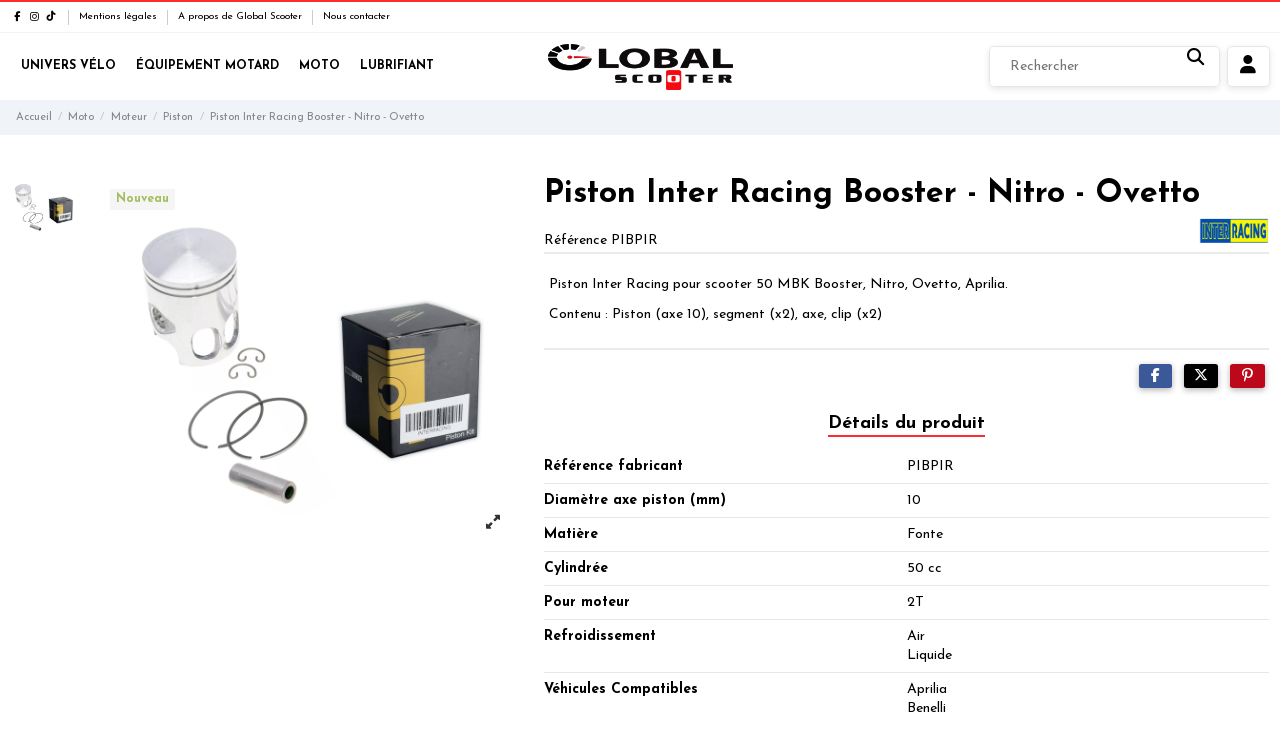

--- FILE ---
content_type: text/html; charset=utf-8
request_url: https://global-scooter.tn/1949-piston-inter-racing-booster-nitro-ovetto.html
body_size: 21822
content:
<!doctype html>
<html lang="fr">

<head>
    
        
  <meta charset="utf-8">


  <meta http-equiv="x-ua-compatible" content="ie=edge">



  <script async src="https://www.googletagmanager.com/gtag/js?id=G-58WSG27QGE"></script>
<script>
  
  window.dataLayer = window.dataLayer || [];
  function gtag(){dataLayer.push(arguments);}
  gtag('js', new Date());

  gtag('config', 'G-58WSG27QGE');
  
</script>
  


  
  



  <title>Piston Inter Racing Booster - Nitro - Ovetto</title>
  
    
  
  
    
  
  <meta name="description" content="Piston Inter Racing pour scooter 50 MBK Booster, Nitro, Ovetto, Aprilia.
Contenu : Piston (axe 10), segment (x2), axe, clip (x2)">
    
      <link rel="canonical" href="https://global-scooter.tn/1949-piston-inter-racing-booster-nitro-ovetto.html">    

  
      

  
     <script type="application/ld+json">
 {
   "@context": "https://schema.org",
   "@type": "Organization",
   "name" : "Global Scooter",
   "url" : "https://global-scooter.tn/"
       ,"logo": {
       "@type": "ImageObject",
       "url":"https://global-scooter.tn/img/logo-1767099324.jpg"
     }
    }
</script>

<script type="application/ld+json">
  {
    "@context": "https://schema.org",
    "@type": "WebPage",
    "isPartOf": {
      "@type": "WebSite",
      "url":  "https://global-scooter.tn/",
      "name": "Global Scooter"
    },
    "name": "Piston Inter Racing Booster - Nitro - Ovetto",
    "url":  "https://global-scooter.tn/1949-piston-inter-racing-booster-nitro-ovetto.html"
  }
</script>


  <script type="application/ld+json">
    {
      "@context": "https://schema.org",
      "@type": "BreadcrumbList",
      "itemListElement": [
                  {
            "@type": "ListItem",
            "position": 1,
            "name": "Accueil",
            "item": "https://global-scooter.tn/"
          },              {
            "@type": "ListItem",
            "position": 2,
            "name": "Moto",
            "item": "https://global-scooter.tn/65-moto"
          },              {
            "@type": "ListItem",
            "position": 3,
            "name": "Moteur",
            "item": "https://global-scooter.tn/66-moteur"
          },              {
            "@type": "ListItem",
            "position": 4,
            "name": "Piston",
            "item": "https://global-scooter.tn/79-piston"
          },              {
            "@type": "ListItem",
            "position": 5,
            "name": "Piston Inter Racing Booster - Nitro - Ovetto",
            "item": "https://global-scooter.tn/1949-piston-inter-racing-booster-nitro-ovetto.html"
          }          ]
    }
  </script>


  

  
    <script type="application/ld+json">
  {
    "@context": "https://schema.org/",
    "@type": "Product",
    "@id": "#product-snippet-id",
    "name": "Piston Inter Racing Booster - Nitro - Ovetto",
    "description": "Piston Inter Racing pour scooter 50 MBK Booster, Nitro, Ovetto, Aprilia. Contenu : Piston (axe 10), segment (x2), axe, clip (x2)",
    "category": "Piston",
    "image" :"https://global-scooter.tn/2469-large_default/piston-inter-racing-booster-nitro-ovetto.jpg",    "sku": "PIBPIR",
    "mpn": "PIBPIR"
        ,
    "brand": {
      "@type": "Brand",
      "name": "Inter Racing"
    }
                  }
</script>


  
    
  



    <meta property="og:type" content="product">
    <meta property="og:url" content="https://global-scooter.tn/1949-piston-inter-racing-booster-nitro-ovetto.html">
    <meta property="og:title" content="Piston Inter Racing Booster - Nitro - Ovetto">
    <meta property="og:site_name" content="Global Scooter">
    <meta property="og:description" content="Piston Inter Racing pour scooter 50 MBK Booster, Nitro, Ovetto, Aprilia.
Contenu : Piston (axe 10), segment (x2), axe, clip (x2)">
            <meta property="og:image" content="https://global-scooter.tn/2469-thickbox_default/piston-inter-racing-booster-nitro-ovetto.jpg">
        <meta property="og:image:width" content="1100">
        <meta property="og:image:height" content="1422">
    




      <meta name="viewport" content="initial-scale=1,user-scalable=no,maximum-scale=1,width=device-width">
  




  <link rel="icon" type="image/vnd.microsoft.icon" href="https://global-scooter.tn/img/favicon.ico?1767099324">
  <link rel="shortcut icon" type="image/x-icon" href="https://global-scooter.tn/img/favicon.ico?1767099324">
    




    <link rel="stylesheet" href="https://global-scooter.tn/themes/global-scooter/assets/cache/theme-89e18c243.css" type="text/css" media="all">




<link rel="preload" as="font"
      href="https://global-scooter.tn/themes/global-scooter/assets/css/font-awesome/webfonts/fa-brands-400.woff2"
      type="font/woff2" crossorigin="anonymous">

<link rel="preload" as="font"
      href="https://global-scooter.tn/themes/global-scooter/assets/css/font-awesome/webfonts/fa-regular-400.woff2"
      type="font/woff2" crossorigin="anonymous">

<link rel="preload" as="font"
      href="https://global-scooter.tn/themes/global-scooter/assets/css/font-awesome/webfonts/fa-solid-900.woff2"
      type="font/woff2" crossorigin="anonymous">

<link rel="preload" as="font"
      href="https://global-scooter.tn/themes/global-scooter/assets/css/font-awesome/webfonts/fa-brands-400.woff2"
      type="font/woff2" crossorigin="anonymous">


<link  rel="preload stylesheet"  as="style" href="https://global-scooter.tn/themes/global-scooter/assets/css/font-awesome/css/font-awesome-preload.css?v=6.7.2"
       type="text/css" crossorigin="anonymous">

<link rel="preload" href="https://fonts.googleapis.com/css?family=Josefin+Sans:200,300,400,500,600,700,800&display=swap" as="style">
<link rel="preconnect" href="https://fonts.googleapis.com">
<link rel="preconnect" href="https://fonts.gstatic.com" crossorigin>
<link href="https://fonts.googleapis.com/css?family=Josefin+Sans:200,300,400,500,600,700,800&display=block" rel="stylesheet">





  

  <script>
        var AdvancedEmailGuardData = {"meta":{"isGDPREnabled":false,"isLegacyOPCEnabled":false,"isLegacyMAModuleEnabled":false,"validationError":null},"settings":{"recaptcha":{"type":"v2_cbx","key":"6LfEJnkfAAAAAPkfthSfAcw9Yvd5D1HE7nmQNMK0","forms":{"contact_us":{"size":"normal","align":"offset","offset":3},"reset_password":{"size":"normal","align":"center","offset":1}},"language":"shop","theme":"light","position":"bottomleft","hidden":false,"deferred":false}},"context":{"ps":{"v17":true,"v17pc":true,"v17ch":true,"v16":false,"v161":false,"v15":false},"languageCode":"fr","pageName":"product"},"trans":{"genericError":"Une erreur s'est produite, veuillez r\u00e9essayer."}};
        var elementorFrontendConfig = {"isEditMode":"","stretchedSectionContainer":"","instagramToken":false,"is_rtl":false,"ajax_csfr_token_url":"https:\/\/global-scooter.tn\/module\/iqitelementor\/Actions?process=handleCsfrToken&ajax=1"};
        var iqitTheme = {"rm_sticky":"0","rm_breakpoint":0,"op_preloader":"0","cart_style":"side","cart_confirmation":"notification","h_layout":"8","f_fixed":"","f_layout":"4","h_absolute":"1","h_sticky":"header","hw_width":"fullwidth","mm_content":"accordion","hm_submenu_width":"fullwidth","h_search_type":"full","pl_lazyload":false,"pl_infinity":false,"pl_rollover":false,"pl_crsl_autoplay":false,"pl_slider_ld":6,"pl_slider_d":6,"pl_slider_t":3,"pl_slider_p":2,"pp_thumbs":"leftd","pp_zoom":"modal","pp_image_layout":"carousel","pp_tabs":"tabh","pl_grid_qty":false};
        var iqitmegamenu = {"sticky":"false","containerSelector":"#wrapper > .container"};
        var prestashop = {"cart":{"products":[],"totals":{"total":{"type":"total","label":"Total","amount":0,"value":"0,000\u00a0DT"},"total_including_tax":{"type":"total","label":"Total TTC","amount":0,"value":"0,000\u00a0DT"},"total_excluding_tax":{"type":"total","label":"Total HT :","amount":0,"value":"0,000\u00a0DT"}},"subtotals":{"products":{"type":"products","label":"Sous-total","amount":0,"value":"0,000\u00a0DT"},"discounts":null,"shipping":{"type":"shipping","label":"Livraison","amount":0,"value":""},"tax":null},"products_count":0,"summary_string":"0 articles","vouchers":{"allowed":0,"added":[]},"discounts":[],"minimalPurchase":0,"minimalPurchaseRequired":""},"currency":{"id":1,"name":"Dinar Tunisien","iso_code":"TND","iso_code_num":"788","sign":"DT"},"customer":{"lastname":null,"firstname":null,"email":null,"birthday":null,"newsletter":null,"newsletter_date_add":null,"optin":null,"website":null,"company":null,"siret":null,"ape":null,"is_logged":false,"gender":{"type":null,"name":null},"addresses":[]},"country":{"id_zone":4,"id_currency":0,"call_prefix":216,"iso_code":"TN","active":"1","contains_states":"0","need_identification_number":"0","need_zip_code":"1","zip_code_format":"","display_tax_label":"1","name":"Tunisie","id":208},"language":{"name":"Fran\u00e7ais (French)","iso_code":"fr","locale":"fr-FR","language_code":"fr","active":"1","is_rtl":"0","date_format_lite":"d\/m\/Y","date_format_full":"d\/m\/Y H:i:s","id":1},"page":{"title":"","canonical":"https:\/\/global-scooter.tn\/1949-piston-inter-racing-booster-nitro-ovetto.html","meta":{"title":"Piston Inter Racing Booster - Nitro - Ovetto","description":"Piston Inter Racing pour scooter 50 MBK Booster, Nitro, Ovetto, Aprilia.\nContenu : Piston (axe 10), segment (x2), axe, clip (x2)","robots":"index"},"page_name":"product","body_classes":{"lang-fr":true,"lang-rtl":false,"country-TN":true,"currency-TND":true,"layout-full-width":true,"page-product":true,"tax-display-enabled":true,"page-customer-account":false,"product-id-1949":true,"product-Piston Inter Racing Booster - Nitro - Ovetto":true,"product-id-category-79":true,"product-id-manufacturer-14":true,"product-id-supplier-0":true,"product-available-for-order":true},"admin_notifications":[],"password-policy":{"feedbacks":{"0":"Tr\u00e8s faible","1":"Faible","2":"Moyenne","3":"Fort","4":"Tr\u00e8s fort","Straight rows of keys are easy to guess":"Les suites de touches sur le clavier sont faciles \u00e0 deviner","Short keyboard patterns are easy to guess":"Les mod\u00e8les courts sur le clavier sont faciles \u00e0 deviner.","Use a longer keyboard pattern with more turns":"Utilisez une combinaison de touches plus longue et plus complexe.","Repeats like \"aaa\" are easy to guess":"Les r\u00e9p\u00e9titions (ex. : \"aaa\") sont faciles \u00e0 deviner.","Repeats like \"abcabcabc\" are only slightly harder to guess than \"abc\"":"Les r\u00e9p\u00e9titions (ex. : \"abcabcabc\") sont seulement un peu plus difficiles \u00e0 deviner que \"abc\".","Sequences like abc or 6543 are easy to guess":"Les s\u00e9quences (ex. : abc ou 6543) sont faciles \u00e0 deviner.","Recent years are easy to guess":"Les ann\u00e9es r\u00e9centes sont faciles \u00e0 deviner.","Dates are often easy to guess":"Les dates sont souvent faciles \u00e0 deviner.","This is a top-10 common password":"Ce mot de passe figure parmi les 10 mots de passe les plus courants.","This is a top-100 common password":"Ce mot de passe figure parmi les 100 mots de passe les plus courants.","This is a very common password":"Ceci est un mot de passe tr\u00e8s courant.","This is similar to a commonly used password":"Ce mot de passe est similaire \u00e0 un mot de passe couramment utilis\u00e9.","A word by itself is easy to guess":"Un mot seul est facile \u00e0 deviner.","Names and surnames by themselves are easy to guess":"Les noms et les surnoms seuls sont faciles \u00e0 deviner.","Common names and surnames are easy to guess":"Les noms et les pr\u00e9noms courants sont faciles \u00e0 deviner.","Use a few words, avoid common phrases":"Utilisez quelques mots, \u00e9vitez les phrases courantes.","No need for symbols, digits, or uppercase letters":"Pas besoin de symboles, de chiffres ou de majuscules.","Avoid repeated words and characters":"\u00c9viter de r\u00e9p\u00e9ter les mots et les caract\u00e8res.","Avoid sequences":"\u00c9viter les s\u00e9quences.","Avoid recent years":"\u00c9vitez les ann\u00e9es r\u00e9centes.","Avoid years that are associated with you":"\u00c9vitez les ann\u00e9es qui vous sont associ\u00e9es.","Avoid dates and years that are associated with you":"\u00c9vitez les dates et les ann\u00e9es qui vous sont associ\u00e9es.","Capitalization doesn't help very much":"Les majuscules ne sont pas tr\u00e8s utiles.","All-uppercase is almost as easy to guess as all-lowercase":"Un mot de passe tout en majuscules est presque aussi facile \u00e0 deviner qu'un mot de passe tout en minuscules.","Reversed words aren't much harder to guess":"Les mots invers\u00e9s ne sont pas beaucoup plus difficiles \u00e0 deviner.","Predictable substitutions like '@' instead of 'a' don't help very much":"Les substitutions pr\u00e9visibles comme \"@\" au lieu de \"a\" n'aident pas beaucoup.","Add another word or two. Uncommon words are better.":"Ajoutez un autre mot ou deux. Pr\u00e9f\u00e9rez les mots peu courants."}}},"shop":{"name":"Global Scooter","logo":"https:\/\/global-scooter.tn\/img\/logo-1767099324.jpg","stores_icon":"https:\/\/global-scooter.tn\/img\/logo_stores.png","favicon":"https:\/\/global-scooter.tn\/img\/favicon.ico"},"core_js_public_path":"\/themes\/","urls":{"base_url":"https:\/\/global-scooter.tn\/","current_url":"https:\/\/global-scooter.tn\/1949-piston-inter-racing-booster-nitro-ovetto.html","shop_domain_url":"https:\/\/global-scooter.tn","img_ps_url":"https:\/\/global-scooter.tn\/img\/","img_cat_url":"https:\/\/global-scooter.tn\/img\/c\/","img_lang_url":"https:\/\/global-scooter.tn\/img\/l\/","img_prod_url":"https:\/\/global-scooter.tn\/img\/p\/","img_manu_url":"https:\/\/global-scooter.tn\/img\/m\/","img_sup_url":"https:\/\/global-scooter.tn\/img\/su\/","img_ship_url":"https:\/\/global-scooter.tn\/img\/s\/","img_store_url":"https:\/\/global-scooter.tn\/img\/st\/","img_col_url":"https:\/\/global-scooter.tn\/img\/co\/","img_url":"https:\/\/global-scooter.tn\/themes\/global-scooter\/assets\/img\/","css_url":"https:\/\/global-scooter.tn\/themes\/global-scooter\/assets\/css\/","js_url":"https:\/\/global-scooter.tn\/themes\/global-scooter\/assets\/js\/","pic_url":"https:\/\/global-scooter.tn\/upload\/","theme_assets":"https:\/\/global-scooter.tn\/themes\/global-scooter\/assets\/","theme_dir":"https:\/\/global-scooter.tn\/themes\/global-scooter\/","pages":{"address":"https:\/\/global-scooter.tn\/adresse","addresses":"https:\/\/global-scooter.tn\/adresses","authentication":"https:\/\/global-scooter.tn\/connexion","manufacturer":"https:\/\/global-scooter.tn\/fabricants","cart":"https:\/\/global-scooter.tn\/panier","category":"https:\/\/global-scooter.tn\/?controller=category","cms":"https:\/\/global-scooter.tn\/?controller=cms","contact":"https:\/\/global-scooter.tn\/nous-contacter","discount":"https:\/\/global-scooter.tn\/reduction","guest_tracking":"https:\/\/global-scooter.tn\/suivi-commande-invite","history":"https:\/\/global-scooter.tn\/historique-commandes","identity":"https:\/\/global-scooter.tn\/identite","index":"https:\/\/global-scooter.tn\/","my_account":"https:\/\/global-scooter.tn\/mon-compte","order_confirmation":"https:\/\/global-scooter.tn\/confirmation-commande","order_detail":"https:\/\/global-scooter.tn\/?controller=order-detail","order_follow":"https:\/\/global-scooter.tn\/suivi-commande","order":"https:\/\/global-scooter.tn\/commande","order_return":"https:\/\/global-scooter.tn\/?controller=order-return","order_slip":"https:\/\/global-scooter.tn\/avoirs","pagenotfound":"https:\/\/global-scooter.tn\/page-introuvable","password":"https:\/\/global-scooter.tn\/recuperation-mot-de-passe","pdf_invoice":"https:\/\/global-scooter.tn\/?controller=pdf-invoice","pdf_order_return":"https:\/\/global-scooter.tn\/?controller=pdf-order-return","pdf_order_slip":"https:\/\/global-scooter.tn\/?controller=pdf-order-slip","prices_drop":"https:\/\/global-scooter.tn\/promotions","product":"https:\/\/global-scooter.tn\/?controller=product","registration":"https:\/\/global-scooter.tn\/?controller=registration","search":"https:\/\/global-scooter.tn\/recherche","sitemap":"https:\/\/global-scooter.tn\/plan-site","stores":"https:\/\/global-scooter.tn\/magasins","supplier":"https:\/\/global-scooter.tn\/fournisseur","new_products":"https:\/\/global-scooter.tn\/nouveaux-produits","brands":"https:\/\/global-scooter.tn\/fabricants","register":"https:\/\/global-scooter.tn\/?controller=registration","order_login":"https:\/\/global-scooter.tn\/commande?login=1"},"alternative_langs":[],"actions":{"logout":"https:\/\/global-scooter.tn\/?mylogout="},"no_picture_image":{"bySize":{"small_default":{"url":"https:\/\/global-scooter.tn\/img\/p\/fr-default-small_default.jpg","width":98,"height":98},"cart_default":{"url":"https:\/\/global-scooter.tn\/img\/p\/fr-default-cart_default.jpg","width":125,"height":162},"stores_default":{"url":"https:\/\/global-scooter.tn\/img\/p\/fr-default-stores_default.jpg","width":300,"height":203},"home_default":{"url":"https:\/\/global-scooter.tn\/img\/p\/fr-default-home_default.jpg","width":236,"height":305},"large_default":{"url":"https:\/\/global-scooter.tn\/img\/p\/fr-default-large_default.jpg","width":381,"height":492},"category_default":{"url":"https:\/\/global-scooter.tn\/img\/p\/fr-default-category_default.jpg","width":1003,"height":200},"medium_default":{"url":"https:\/\/global-scooter.tn\/img\/p\/fr-default-medium_default.jpg","width":452,"height":584},"thickbox_default":{"url":"https:\/\/global-scooter.tn\/img\/p\/fr-default-thickbox_default.jpg","width":1100,"height":1422}},"small":{"url":"https:\/\/global-scooter.tn\/img\/p\/fr-default-small_default.jpg","width":98,"height":98},"medium":{"url":"https:\/\/global-scooter.tn\/img\/p\/fr-default-large_default.jpg","width":381,"height":492},"large":{"url":"https:\/\/global-scooter.tn\/img\/p\/fr-default-thickbox_default.jpg","width":1100,"height":1422},"legend":""}},"configuration":{"display_taxes_label":"1","display_prices_tax_incl":true,"is_catalog":true,"show_prices":true,"opt_in":{"partner":true},"quantity_discount":{"type":"discount","label":"Remise sur prix unitaire"},"voucher_enabled":0,"return_enabled":0},"field_required":[],"breadcrumb":{"links":[{"title":"Accueil","url":"https:\/\/global-scooter.tn\/"},{"title":"Moto","url":"https:\/\/global-scooter.tn\/65-moto"},{"title":"Moteur","url":"https:\/\/global-scooter.tn\/66-moteur"},{"title":"Piston","url":"https:\/\/global-scooter.tn\/79-piston"},{"title":"Piston Inter Racing Booster - Nitro - Ovetto","url":"https:\/\/global-scooter.tn\/1949-piston-inter-racing-booster-nitro-ovetto.html"}],"count":5},"link":{"protocol_link":"https:\/\/","protocol_content":"https:\/\/"},"time":1769110909,"static_token":"2daf2b1b4d94599d8f3e45744abb4215","token":"93512e4f4131d41002571ef54e74e545","debug":false};
        var psemailsubscription_subscription = "https:\/\/global-scooter.tn\/module\/ps_emailsubscription\/subscription";
      </script>



  


    
        
    

    </head>

<body id="product" class="lang-fr country-tn currency-tnd layout-full-width page-product tax-display-enabled product-id-1949 product-piston-inter-racing-booster-nitro-ovetto product-id-category-79 product-id-manufacturer-14 product-id-supplier-0 product-available-for-order body-desktop-header-style-w-8">


    




    


<main id="main-page-content"  >
    
            

    <header id="header" class="desktop-header-style-w-8">
        
            
  <div class="header-banner">
    <script type='text/javascript'></script><script type='text/javascript'></script>
  </div>




            <nav class="header-nav">
        <div class="container">
    
        <div class="row justify-content-between">
            <div class="col col-auto col-md left-nav">
                 <div class="d-inline-block"> 

<ul class="social-links _topbar" itemscope itemtype="https://schema.org/Organization" itemid="#store-organization">
    <li class="facebook"><a itemprop="sameAs" href="https://www.facebook.com/societe.global.scooter" target="_blank" rel="noreferrer noopener"><i class="fa fa-facebook fa-fw" aria-hidden="true"></i></a></li>    <li class="instagram"><a itemprop="sameAs" href="#" target="_blank" rel="noreferrer noopener"><i class="fa fa-instagram fa-fw" aria-hidden="true"></i></a></li>          <li class="tiktok"><a itemprop="sameAs" href="#" target="_blank" rel="noreferrer noopener"><i class="fa-brands fa-tiktok fa-fw" aria-hidden="true"></i></a></li></ul>

 </div>                             <div class="block-iqitlinksmanager block-iqitlinksmanager-2 block-links-inline d-inline-block">
            <ul>
                                                            <li>
                            <a
                                    href="https://global-scooter.tn/content/2-mentions-legales"
                                    title="Mentions légales de Global Scooter : Le spécialiste de la vente en gros de pièces détachées pour Vélo, Moto &amp; Scooter"                                                                >
                                Mentions légales
                            </a>
                        </li>
                                                                                <li>
                            <a
                                    href="https://global-scooter.tn/content/4-a-propos-de-global-scooter"
                                    title="En savoir plus sur Global Scooter : Vente en gros de pièces moto &amp; scooter"                                                                >
                                A propos de Global Scooter
                            </a>
                        </li>
                                                                                <li>
                            <a
                                    href="https://global-scooter.tn/nous-contacter"
                                    title="Utiliser le formulaire pour contacter notre service client : Nos experts sont à votre service pour toute demande d&#039;information"                                                                >
                                Nous contacter
                            </a>
                        </li>
                                                </ul>
        </div>
    
            </div>
            <div class="col col-auto center-nav text-center">
                
             </div>
            <div class="col col-auto col-md right-nav text-right">
                
             </div>
        </div>

                        </div>
            </nav>
        



<div id="desktop-header" class="desktop-header-style-8">
    
            
<div class="header-top">
    <div id="desktop-header-container" class="container">
        <div class="row align-items-center">
                            <div class="col col-header-left col-header-menu">
                                        <div id="iqitmegamenu-wrapper" class="iqitmegamenu-wrapper iqitmegamenu-all">
	<div class="container container-iqitmegamenu">
		<div id="iqitmegamenu-horizontal" class="iqitmegamenu  clearfix" role="navigation">

						
			<nav id="cbp-hrmenu" class="cbp-hrmenu cbp-horizontal cbp-hrsub-narrow">
				<ul>
											<li id="cbp-hrmenu-tab-4"
							class="cbp-hrmenu-tab cbp-hrmenu-tab-4 ">
							<a href="https://global-scooter.tn/18-univers-velo" class="nav-link" 
										>
										

										<span class="cbp-tab-title">
											Univers Vélo</span>
																			</a>
																</li>
												<li id="cbp-hrmenu-tab-5"
							class="cbp-hrmenu-tab cbp-hrmenu-tab-5 ">
							<a href="https://global-scooter.tn/62-equipement-motard" class="nav-link" 
										>
										

										<span class="cbp-tab-title">
											Équipement Motard</span>
																			</a>
																</li>
												<li id="cbp-hrmenu-tab-6"
							class="cbp-hrmenu-tab cbp-hrmenu-tab-6 ">
							<a href="https://global-scooter.tn/65-moto" class="nav-link" 
										>
										

										<span class="cbp-tab-title">
											Moto</span>
																			</a>
																</li>
												<li id="cbp-hrmenu-tab-8"
							class="cbp-hrmenu-tab cbp-hrmenu-tab-8 ">
							<a href="https://global-scooter.tn/171-lubrifiant" class="nav-link" 
										>
										

										<span class="cbp-tab-title">
											Lubrifiant</span>
																			</a>
																</li>
											</ul>
				</nav>
			</div>
		</div>
		<div id="sticky-cart-wrapper"></div>
	</div>

		<div id="_desktop_iqitmegamenu-mobile">
		<div id="iqitmegamenu-mobile"
			class="mobile-menu js-mobile-menu  h-100  d-flex flex-column">

			<div class="mm-panel__header  mobile-menu__header-wrapper px-2 py-2">
				<div class="mobile-menu__header js-mobile-menu__header">

					<button type="button" class="mobile-menu__back-btn js-mobile-menu__back-btn btn">
						<span aria-hidden="true" class="fa fa-angle-left  align-middle mr-4"></span>
						<span class="mobile-menu__title js-mobile-menu__title paragraph-p1 align-middle"></span>
					</button>
					
				</div>


				<div class="col col-mobile-logo col-mobile-logo-menu-cust">
                    <a href="https://global-scooter.tn"><img class="logo img-fluid" src="/img/logo-1767099324.jpg" alt="Global Scooter" width="188" height="47"></a>

                </div>


				<button type="button" class="btn btn-icon mobile-menu__close js-mobile-menu__close" aria-label="Close"
					data-toggle="dropdown">
					<span aria-hidden="true" class="fa fa-times"></span>
				</button>
			</div>

			<div class="position-relative mobile-menu__content flex-grow-1 mx-c16 my-c24 ">
				<ul
					class="position-absolute h-100  w-100  m-0 mm-panel__scroller mobile-menu__scroller px-4 py-4">
					<li class="mobile-menu__above-content"></li>
													



			
	<li class="mobile-menu__tab  d-flex flex-wrap js-mobile-menu__tab"><a  href="https://global-scooter.tn/18-univers-velo"  class="flex-fill mobile-menu__link">Univers Vélo</a><span class="mobile-menu__arrow js-mobile-menu__link-accordion--has-submenu"><i class="fa fa-angle-down mobile-menu__expand-icon" aria-hidden="true"></i><i class="fa fa-angle-up mobile-menu__close-icon" aria-hidden="true"></i></span><div class="mobile-menu__tab-row-break"></div>
	<ul class="mobile-menu__submenu  mobile-menu__submenu--accordion js-mobile-menu__submenu"><li class="mobile-menu__tab  d-flex flex-wrap js-mobile-menu__tab"><a  href="https://global-scooter.tn/19-cadre-de-velo"  class="flex-fill mobile-menu__link">Cadre de vélo</a><span class="mobile-menu__arrow js-mobile-menu__link-accordion--has-submenu"><i class="fa fa-angle-down mobile-menu__expand-icon" aria-hidden="true"></i><i class="fa fa-angle-up mobile-menu__close-icon" aria-hidden="true"></i></span><div class="mobile-menu__tab-row-break"></div>
	<ul class="mobile-menu__submenu  mobile-menu__submenu--accordion js-mobile-menu__submenu"><li class="mobile-menu__tab  d-flex flex-wrap js-mobile-menu__tab"><a  href="https://global-scooter.tn/23-amortisseur"  class="flex-fill mobile-menu__link">Amortisseurs</a></li><li class="mobile-menu__tab  d-flex flex-wrap js-mobile-menu__tab"><a  href="https://global-scooter.tn/20-cadre"  class="flex-fill mobile-menu__link">Cadre</a></li><li class="mobile-menu__tab  d-flex flex-wrap js-mobile-menu__tab"><a  href="https://global-scooter.tn/206-fourches"  class="flex-fill mobile-menu__link">Fourches</a></li><li class="mobile-menu__tab  d-flex flex-wrap js-mobile-menu__tab"><a  href="https://global-scooter.tn/21-patte-de-derailleur"  class="flex-fill mobile-menu__link">Patte de dérailleur</a></li><li class="mobile-menu__tab  d-flex flex-wrap js-mobile-menu__tab"><a  href="https://global-scooter.tn/22-protection-du-cadre"  class="flex-fill mobile-menu__link">Protection du cadre</a></li></ul>	</li><li class="mobile-menu__tab  d-flex flex-wrap js-mobile-menu__tab"><a  href="https://global-scooter.tn/24-equipement-cycliste"  class="flex-fill mobile-menu__link">Équipement Cycliste</a><span class="mobile-menu__arrow js-mobile-menu__link-accordion--has-submenu"><i class="fa fa-angle-down mobile-menu__expand-icon" aria-hidden="true"></i><i class="fa fa-angle-up mobile-menu__close-icon" aria-hidden="true"></i></span><div class="mobile-menu__tab-row-break"></div>
	<ul class="mobile-menu__submenu  mobile-menu__submenu--accordion js-mobile-menu__submenu"><li class="mobile-menu__tab  d-flex flex-wrap js-mobile-menu__tab"><a  href="https://global-scooter.tn/25-casque"  class="flex-fill mobile-menu__link">Casques</a></li><li class="mobile-menu__tab  d-flex flex-wrap js-mobile-menu__tab"><a  href="https://global-scooter.tn/26-collant"  class="flex-fill mobile-menu__link">Collant</a></li><li class="mobile-menu__tab  d-flex flex-wrap js-mobile-menu__tab"><a  href="https://global-scooter.tn/27-gant"  class="flex-fill mobile-menu__link">Gant</a></li><li class="mobile-menu__tab  d-flex flex-wrap js-mobile-menu__tab"><a  href="https://global-scooter.tn/28-lunette"  class="flex-fill mobile-menu__link">Lunette</a></li></ul>	</li><li class="mobile-menu__tab  d-flex flex-wrap js-mobile-menu__tab"><a  href="https://global-scooter.tn/29-freinage"  class="flex-fill mobile-menu__link">Freinage Vélo</a><span class="mobile-menu__arrow js-mobile-menu__link-accordion--has-submenu"><i class="fa fa-angle-down mobile-menu__expand-icon" aria-hidden="true"></i><i class="fa fa-angle-up mobile-menu__close-icon" aria-hidden="true"></i></span><div class="mobile-menu__tab-row-break"></div>
	<ul class="mobile-menu__submenu  mobile-menu__submenu--accordion js-mobile-menu__submenu"><li class="mobile-menu__tab  d-flex flex-wrap js-mobile-menu__tab"><a  href="https://global-scooter.tn/30-cables-gaine"  class="flex-fill mobile-menu__link">Câbles - gaine</a></li><li class="mobile-menu__tab  d-flex flex-wrap js-mobile-menu__tab"><a  href="https://global-scooter.tn/31-disque"  class="flex-fill mobile-menu__link">Disque</a></li><li class="mobile-menu__tab  d-flex flex-wrap js-mobile-menu__tab"><a  href="https://global-scooter.tn/32-etrier-de-frein"  class="flex-fill mobile-menu__link">Étrier de frein</a></li><li class="mobile-menu__tab  d-flex flex-wrap js-mobile-menu__tab"><a  href="https://global-scooter.tn/33-frein-a-disque"  class="flex-fill mobile-menu__link">Frein à disque</a></li><li class="mobile-menu__tab  d-flex flex-wrap js-mobile-menu__tab"><a  href="https://global-scooter.tn/34-levier-de-frein"  class="flex-fill mobile-menu__link">Leviers de frein</a></li><li class="mobile-menu__tab  d-flex flex-wrap js-mobile-menu__tab"><a  href="https://global-scooter.tn/35-patin-de-frein"  class="flex-fill mobile-menu__link">Patin de frein</a></li><li class="mobile-menu__tab  d-flex flex-wrap js-mobile-menu__tab"><a  href="https://global-scooter.tn/36-plaquette-de-frein"  class="flex-fill mobile-menu__link">Plaquette de frein</a></li><li class="mobile-menu__tab  d-flex flex-wrap js-mobile-menu__tab"><a  href="https://global-scooter.tn/37-visserie"  class="flex-fill mobile-menu__link">Visserie Vélo</a></li></ul>	</li><li class="mobile-menu__tab  d-flex flex-wrap js-mobile-menu__tab"><a  href="https://global-scooter.tn/38-pieces-peripheriques"  class="flex-fill mobile-menu__link">Pièces périphériques</a><span class="mobile-menu__arrow js-mobile-menu__link-accordion--has-submenu"><i class="fa fa-angle-down mobile-menu__expand-icon" aria-hidden="true"></i><i class="fa fa-angle-up mobile-menu__close-icon" aria-hidden="true"></i></span><div class="mobile-menu__tab-row-break"></div>
	<ul class="mobile-menu__submenu  mobile-menu__submenu--accordion js-mobile-menu__submenu"><li class="mobile-menu__tab  d-flex flex-wrap js-mobile-menu__tab"><a  href="https://global-scooter.tn/39-axe-de-roue"  class="flex-fill mobile-menu__link">Axe de roue</a></li><li class="mobile-menu__tab  d-flex flex-wrap js-mobile-menu__tab"><a  href="https://global-scooter.tn/40-blocage-de-roue"  class="flex-fill mobile-menu__link">Blocage de roue</a></li><li class="mobile-menu__tab  d-flex flex-wrap js-mobile-menu__tab"><a  href="https://global-scooter.tn/41-chambres-a-air"  class="flex-fill mobile-menu__link">Chambres à air</a></li><li class="mobile-menu__tab  d-flex flex-wrap js-mobile-menu__tab"><a  href="https://global-scooter.tn/42-jante"  class="flex-fill mobile-menu__link">Jantes</a></li><li class="mobile-menu__tab  d-flex flex-wrap js-mobile-menu__tab"><a  href="https://global-scooter.tn/189-jeux-de-direction"  class="flex-fill mobile-menu__link">Jeux de direction</a></li><li class="mobile-menu__tab  d-flex flex-wrap js-mobile-menu__tab"><a  href="https://global-scooter.tn/43-moyeu-roue"  class="flex-fill mobile-menu__link">Moyeu</a></li><li class="mobile-menu__tab  d-flex flex-wrap js-mobile-menu__tab"><a  href="https://global-scooter.tn/204-pedale"  class="flex-fill mobile-menu__link">Pédale</a></li><li class="mobile-menu__tab  d-flex flex-wrap js-mobile-menu__tab"><a  href="https://global-scooter.tn/44-pneu"  class="flex-fill mobile-menu__link">Pneus</a></li><li class="mobile-menu__tab  d-flex flex-wrap js-mobile-menu__tab"><a  href="https://global-scooter.tn/45-reparation-pneu"  class="flex-fill mobile-menu__link">Réparation pneu</a></li><li class="mobile-menu__tab  d-flex flex-wrap js-mobile-menu__tab"><a  href="https://global-scooter.tn/46-rayon"  class="flex-fill mobile-menu__link">Rayon</a></li><li class="mobile-menu__tab  d-flex flex-wrap js-mobile-menu__tab"><a  href="https://global-scooter.tn/47-roue-velo"  class="flex-fill mobile-menu__link">Roue</a></li><li class="mobile-menu__tab  d-flex flex-wrap js-mobile-menu__tab"><a  href="https://global-scooter.tn/203-selles"  class="flex-fill mobile-menu__link">Selles</a></li></ul>	</li><li class="mobile-menu__tab  d-flex flex-wrap js-mobile-menu__tab"><a  href="https://global-scooter.tn/48-transmission"  class="flex-fill mobile-menu__link">Transmission</a><span class="mobile-menu__arrow js-mobile-menu__link-accordion--has-submenu"><i class="fa fa-angle-down mobile-menu__expand-icon" aria-hidden="true"></i><i class="fa fa-angle-up mobile-menu__close-icon" aria-hidden="true"></i></span><div class="mobile-menu__tab-row-break"></div>
	<ul class="mobile-menu__submenu  mobile-menu__submenu--accordion js-mobile-menu__submenu"><li class="mobile-menu__tab  d-flex flex-wrap js-mobile-menu__tab"><a  href="https://global-scooter.tn/49-boitier-de-pedalier"  class="flex-fill mobile-menu__link">Boîtier de pédalier</a></li><li class="mobile-menu__tab  d-flex flex-wrap js-mobile-menu__tab"><a  href="https://global-scooter.tn/50-cables-gaine"  class="flex-fill mobile-menu__link">Câbles &amp; gaine</a></li><li class="mobile-menu__tab  d-flex flex-wrap js-mobile-menu__tab"><a  href="https://global-scooter.tn/51-cassette"  class="flex-fill mobile-menu__link">Cassette</a></li><li class="mobile-menu__tab  d-flex flex-wrap js-mobile-menu__tab"><a  href="https://global-scooter.tn/52-chaine"  class="flex-fill mobile-menu__link">Chaîne</a></li><li class="mobile-menu__tab  d-flex flex-wrap js-mobile-menu__tab"><a  href="https://global-scooter.tn/53-comm-de-vitesse"  class="flex-fill mobile-menu__link">Commande de vitesse</a></li><li class="mobile-menu__tab  d-flex flex-wrap js-mobile-menu__tab"><a  href="https://global-scooter.tn/54-derailleur-avant"  class="flex-fill mobile-menu__link">Dérailleur avant</a></li><li class="mobile-menu__tab  d-flex flex-wrap js-mobile-menu__tab"><a  href="https://global-scooter.tn/55-derailleur-arriere"  class="flex-fill mobile-menu__link">Dérailleur arrière</a></li><li class="mobile-menu__tab  d-flex flex-wrap js-mobile-menu__tab"><a  href="https://global-scooter.tn/56-leviers-de-vitesse"  class="flex-fill mobile-menu__link">Leviers de vitesse</a></li><li class="mobile-menu__tab  d-flex flex-wrap js-mobile-menu__tab"><a  href="https://global-scooter.tn/57-pedalier"  class="flex-fill mobile-menu__link">Pédalier</a></li><li class="mobile-menu__tab  d-flex flex-wrap js-mobile-menu__tab"><a  href="https://global-scooter.tn/58-plateau"  class="flex-fill mobile-menu__link">Plateau</a></li><li class="mobile-menu__tab  d-flex flex-wrap js-mobile-menu__tab"><a  href="https://global-scooter.tn/59-roue-libre"  class="flex-fill mobile-menu__link">Roue-libre</a></li></ul>	</li><li class="mobile-menu__tab  d-flex flex-wrap js-mobile-menu__tab"><a  href="https://global-scooter.tn/180-accessoire"  class="flex-fill mobile-menu__link">Accessoire</a><span class="mobile-menu__arrow js-mobile-menu__link-accordion--has-submenu"><i class="fa fa-angle-down mobile-menu__expand-icon" aria-hidden="true"></i><i class="fa fa-angle-up mobile-menu__close-icon" aria-hidden="true"></i></span><div class="mobile-menu__tab-row-break"></div>
	<ul class="mobile-menu__submenu  mobile-menu__submenu--accordion js-mobile-menu__submenu"><li class="mobile-menu__tab  d-flex flex-wrap js-mobile-menu__tab"><a  href="https://global-scooter.tn/181-transport"  class="flex-fill mobile-menu__link">Transport</a></li><li class="mobile-menu__tab  d-flex flex-wrap js-mobile-menu__tab"><a  href="https://global-scooter.tn/183-securite"  class="flex-fill mobile-menu__link">Sécurité</a></li><li class="mobile-menu__tab  d-flex flex-wrap js-mobile-menu__tab"><a  href="https://global-scooter.tn/190-entrainement"  class="flex-fill mobile-menu__link">Entraînement</a></li></ul>	</li><li class="mobile-menu__tab  d-flex flex-wrap js-mobile-menu__tab"><a  href="https://global-scooter.tn/60-velo-complet"  class="flex-fill mobile-menu__link">Vélo complet</a></li></ul>	</li><li class="mobile-menu__tab  d-flex flex-wrap js-mobile-menu__tab"><a  href="https://global-scooter.tn/65-moto"  class="flex-fill mobile-menu__link">Moto</a><span class="mobile-menu__arrow js-mobile-menu__link-accordion--has-submenu"><i class="fa fa-angle-down mobile-menu__expand-icon" aria-hidden="true"></i><i class="fa fa-angle-up mobile-menu__close-icon" aria-hidden="true"></i></span><div class="mobile-menu__tab-row-break"></div>
	<ul class="mobile-menu__submenu  mobile-menu__submenu--accordion js-mobile-menu__submenu"><li class="mobile-menu__tab  d-flex flex-wrap js-mobile-menu__tab"><a  href="https://global-scooter.tn/66-moteur"  class="flex-fill mobile-menu__link">Moteur</a><span class="mobile-menu__arrow js-mobile-menu__link-accordion--has-submenu"><i class="fa fa-angle-down mobile-menu__expand-icon" aria-hidden="true"></i><i class="fa fa-angle-up mobile-menu__close-icon" aria-hidden="true"></i></span><div class="mobile-menu__tab-row-break"></div>
	<ul class="mobile-menu__submenu  mobile-menu__submenu--accordion js-mobile-menu__submenu"><li class="mobile-menu__tab  d-flex flex-wrap js-mobile-menu__tab"><a  href="https://global-scooter.tn/67-arbre-a-came"  class="flex-fill mobile-menu__link">Arbre à came</a></li><li class="mobile-menu__tab  d-flex flex-wrap js-mobile-menu__tab"><a  href="https://global-scooter.tn/68-boite-de-vitesse"  class="flex-fill mobile-menu__link">Boîte de vitesse</a></li><li class="mobile-menu__tab  d-flex flex-wrap js-mobile-menu__tab"><a  href="https://global-scooter.tn/69-carter"  class="flex-fill mobile-menu__link">Carter</a></li><li class="mobile-menu__tab  d-flex flex-wrap js-mobile-menu__tab"><a  href="https://global-scooter.tn/70-chaine-de-distribution"  class="flex-fill mobile-menu__link">Chaîne de distribution</a></li><li class="mobile-menu__tab  d-flex flex-wrap js-mobile-menu__tab"><a  href="https://global-scooter.tn/71-courroie"  class="flex-fill mobile-menu__link">Courroie</a></li><li class="mobile-menu__tab  d-flex flex-wrap js-mobile-menu__tab"><a  href="https://global-scooter.tn/72-culasse"  class="flex-fill mobile-menu__link">Culasse</a></li><li class="mobile-menu__tab  d-flex flex-wrap js-mobile-menu__tab"><a  href="https://global-scooter.tn/73-cylindre"  class="flex-fill mobile-menu__link">Cylindre</a></li><li class="mobile-menu__tab  d-flex flex-wrap js-mobile-menu__tab"><a  href="https://global-scooter.tn/74-embrayage"  class="flex-fill mobile-menu__link">Embrayage</a></li><li class="mobile-menu__tab  d-flex flex-wrap js-mobile-menu__tab"><a  href="https://global-scooter.tn/75-galet"  class="flex-fill mobile-menu__link">Galet</a></li><li class="mobile-menu__tab  d-flex flex-wrap js-mobile-menu__tab"><a  href="https://global-scooter.tn/76-filtre-a-huile"  class="flex-fill mobile-menu__link">Filtre à huile</a></li><li class="mobile-menu__tab  d-flex flex-wrap js-mobile-menu__tab"><a  href="https://global-scooter.tn/77-joint"  class="flex-fill mobile-menu__link">Joint</a></li><li class="mobile-menu__tab  d-flex flex-wrap js-mobile-menu__tab"><a  href="https://global-scooter.tn/78-pack-moteur"  class="flex-fill mobile-menu__link">Pack Moteur</a></li><li class="mobile-menu__tab  d-flex flex-wrap js-mobile-menu__tab"><a  href="https://global-scooter.tn/79-piston"  class="flex-fill mobile-menu__link">Piston</a></li><li class="mobile-menu__tab  d-flex flex-wrap js-mobile-menu__tab"><a  href="https://global-scooter.tn/80-pompe-a-eau"  class="flex-fill mobile-menu__link">Pompe à eau</a></li><li class="mobile-menu__tab  d-flex flex-wrap js-mobile-menu__tab"><a  href="https://global-scooter.tn/81-pompe-a-huile"  class="flex-fill mobile-menu__link">Pompe à huile</a></li><li class="mobile-menu__tab  d-flex flex-wrap js-mobile-menu__tab"><a  href="https://global-scooter.tn/82-radiateur"  class="flex-fill mobile-menu__link">Radiateur</a></li><li class="mobile-menu__tab  d-flex flex-wrap js-mobile-menu__tab"><a  href="https://global-scooter.tn/83-roulement-et-spy"  class="flex-fill mobile-menu__link">Roulement et Spy</a></li><li class="mobile-menu__tab  d-flex flex-wrap js-mobile-menu__tab"><a  href="https://global-scooter.tn/84-segment"  class="flex-fill mobile-menu__link">Segment</a></li><li class="mobile-menu__tab  d-flex flex-wrap js-mobile-menu__tab"><a  href="https://global-scooter.tn/85-soupape"  class="flex-fill mobile-menu__link">Soupape</a></li><li class="mobile-menu__tab  d-flex flex-wrap js-mobile-menu__tab"><a  href="https://global-scooter.tn/86-variateur"  class="flex-fill mobile-menu__link">Variateur</a></li><li class="mobile-menu__tab  d-flex flex-wrap js-mobile-menu__tab"><a  href="https://global-scooter.tn/87-vilebrequin"  class="flex-fill mobile-menu__link">Vilebrequin</a></li></ul>	</li><li class="mobile-menu__tab  d-flex flex-wrap js-mobile-menu__tab"><a  href="https://global-scooter.tn/88-echappement"  class="flex-fill mobile-menu__link">Echappement</a><span class="mobile-menu__arrow js-mobile-menu__link-accordion--has-submenu"><i class="fa fa-angle-down mobile-menu__expand-icon" aria-hidden="true"></i><i class="fa fa-angle-up mobile-menu__close-icon" aria-hidden="true"></i></span><div class="mobile-menu__tab-row-break"></div>
	<ul class="mobile-menu__submenu  mobile-menu__submenu--accordion js-mobile-menu__submenu"><li class="mobile-menu__tab  d-flex flex-wrap js-mobile-menu__tab"><a  href="https://global-scooter.tn/89-accessoires-echappement"  class="flex-fill mobile-menu__link">Accessoires Echappement</a></li><li class="mobile-menu__tab  d-flex flex-wrap js-mobile-menu__tab"><a  href="https://global-scooter.tn/90-collecteur"  class="flex-fill mobile-menu__link">Collecteur</a></li><li class="mobile-menu__tab  d-flex flex-wrap js-mobile-menu__tab"><a  href="https://global-scooter.tn/91-fixation"  class="flex-fill mobile-menu__link">Fixation</a></li><li class="mobile-menu__tab  d-flex flex-wrap js-mobile-menu__tab"><a  href="https://global-scooter.tn/92-joint-de-pot"  class="flex-fill mobile-menu__link">Joint de pot</a></li><li class="mobile-menu__tab  d-flex flex-wrap js-mobile-menu__tab"><a  href="https://global-scooter.tn/93-pot-d-echappement"  class="flex-fill mobile-menu__link">Pot d&#039;échappement</a></li><li class="mobile-menu__tab  d-flex flex-wrap js-mobile-menu__tab"><a  href="https://global-scooter.tn/94-silencieux"  class="flex-fill mobile-menu__link">Silencieux</a></li></ul>	</li><li class="mobile-menu__tab  d-flex flex-wrap js-mobile-menu__tab"><a  href="https://global-scooter.tn/95-carburation"  class="flex-fill mobile-menu__link">Carburation</a><span class="mobile-menu__arrow js-mobile-menu__link-accordion--has-submenu"><i class="fa fa-angle-down mobile-menu__expand-icon" aria-hidden="true"></i><i class="fa fa-angle-up mobile-menu__close-icon" aria-hidden="true"></i></span><div class="mobile-menu__tab-row-break"></div>
	<ul class="mobile-menu__submenu  mobile-menu__submenu--accordion js-mobile-menu__submenu"><li class="mobile-menu__tab  d-flex flex-wrap js-mobile-menu__tab"><a  href="https://global-scooter.tn/96-carburateur"  class="flex-fill mobile-menu__link">Carburateur</a></li><li class="mobile-menu__tab  d-flex flex-wrap js-mobile-menu__tab"><a  href="https://global-scooter.tn/97-clapet"  class="flex-fill mobile-menu__link">Clapet</a></li><li class="mobile-menu__tab  d-flex flex-wrap js-mobile-menu__tab"><a  href="https://global-scooter.tn/98-durite-d-essence"  class="flex-fill mobile-menu__link">Durite d&#039;essence</a></li><li class="mobile-menu__tab  d-flex flex-wrap js-mobile-menu__tab"><a  href="https://global-scooter.tn/99-filtre-a-air"  class="flex-fill mobile-menu__link">Filtre à air</a></li><li class="mobile-menu__tab  d-flex flex-wrap js-mobile-menu__tab"><a  href="https://global-scooter.tn/100-filtre-a-essence"  class="flex-fill mobile-menu__link">Filtre à essence</a></li><li class="mobile-menu__tab  d-flex flex-wrap js-mobile-menu__tab"><a  href="https://global-scooter.tn/101-gicleur"  class="flex-fill mobile-menu__link">Gicleur</a></li><li class="mobile-menu__tab  d-flex flex-wrap js-mobile-menu__tab"><a  href="https://global-scooter.tn/102-pieces-de-carburateur"  class="flex-fill mobile-menu__link">Pièces de carburateur</a></li><li class="mobile-menu__tab  d-flex flex-wrap js-mobile-menu__tab"><a  href="https://global-scooter.tn/103-pipe"  class="flex-fill mobile-menu__link">Pipe</a></li><li class="mobile-menu__tab  d-flex flex-wrap js-mobile-menu__tab"><a  href="https://global-scooter.tn/104-pompe-a-essence"  class="flex-fill mobile-menu__link">Pompe à essence</a></li><li class="mobile-menu__tab  d-flex flex-wrap js-mobile-menu__tab"><a  href="https://global-scooter.tn/105-robinet"  class="flex-fill mobile-menu__link">Robinet</a></li><li class="mobile-menu__tab  d-flex flex-wrap js-mobile-menu__tab"><a  href="https://global-scooter.tn/106-starter"  class="flex-fill mobile-menu__link">Starter</a></li></ul>	</li><li class="mobile-menu__tab  d-flex flex-wrap js-mobile-menu__tab"><a  href="https://global-scooter.tn/107-partie-cycle"  class="flex-fill mobile-menu__link">Partie Cycle</a><span class="mobile-menu__arrow js-mobile-menu__link-accordion--has-submenu"><i class="fa fa-angle-down mobile-menu__expand-icon" aria-hidden="true"></i><i class="fa fa-angle-up mobile-menu__close-icon" aria-hidden="true"></i></span><div class="mobile-menu__tab-row-break"></div>
	<ul class="mobile-menu__submenu  mobile-menu__submenu--accordion js-mobile-menu__submenu"><li class="mobile-menu__tab  d-flex flex-wrap js-mobile-menu__tab"><a  href="https://global-scooter.tn/108-amortisseur"  class="flex-fill mobile-menu__link">Amortisseur</a></li><li class="mobile-menu__tab  d-flex flex-wrap js-mobile-menu__tab"><a  href="https://global-scooter.tn/109-axe"  class="flex-fill mobile-menu__link">Axe</a></li><li class="mobile-menu__tab  d-flex flex-wrap js-mobile-menu__tab"><a  href="https://global-scooter.tn/110-bequille"  class="flex-fill mobile-menu__link">Béquille</a></li><li class="mobile-menu__tab  d-flex flex-wrap js-mobile-menu__tab"><a  href="https://global-scooter.tn/111-bouchon"  class="flex-fill mobile-menu__link">Bouchon</a></li><li class="mobile-menu__tab  d-flex flex-wrap js-mobile-menu__tab"><a  href="https://global-scooter.tn/112-bras-oscillant"  class="flex-fill mobile-menu__link">Bras oscillant</a></li><li class="mobile-menu__tab  d-flex flex-wrap js-mobile-menu__tab"><a  href="https://global-scooter.tn/113-cable-d-accelerateur"  class="flex-fill mobile-menu__link">Câble d&#039;accélérateur</a></li><li class="mobile-menu__tab  d-flex flex-wrap js-mobile-menu__tab"><a  href="https://global-scooter.tn/114-cable-d-embrayage"  class="flex-fill mobile-menu__link">Câble d&#039;embrayage</a></li><li class="mobile-menu__tab  d-flex flex-wrap js-mobile-menu__tab"><a  href="https://global-scooter.tn/193-chambre-a-air"  class="flex-fill mobile-menu__link">Chambre à air</a></li><li class="mobile-menu__tab  d-flex flex-wrap js-mobile-menu__tab"><a  href="https://global-scooter.tn/115-fourche"  class="flex-fill mobile-menu__link">Fourche</a></li><li class="mobile-menu__tab  d-flex flex-wrap js-mobile-menu__tab"><a  href="https://global-scooter.tn/116-guidon"  class="flex-fill mobile-menu__link">Guidon</a></li><li class="mobile-menu__tab  d-flex flex-wrap js-mobile-menu__tab"><a  href="https://global-scooter.tn/117-jante"  class="flex-fill mobile-menu__link">Jante</a></li><li class="mobile-menu__tab  d-flex flex-wrap js-mobile-menu__tab"><a  href="https://global-scooter.tn/118-kick"  class="flex-fill mobile-menu__link">Kick</a></li><li class="mobile-menu__tab  d-flex flex-wrap js-mobile-menu__tab"><a  href="https://global-scooter.tn/119-kit-chaine"  class="flex-fill mobile-menu__link">Kit chaîne</a></li><li class="mobile-menu__tab  d-flex flex-wrap js-mobile-menu__tab"><a  href="https://global-scooter.tn/120-levier-d-embrayage"  class="flex-fill mobile-menu__link">Levier d&#039;embrayage</a></li><li class="mobile-menu__tab  d-flex flex-wrap js-mobile-menu__tab"><a  href="https://global-scooter.tn/121-maitre-cylindre-d-embrayage"  class="flex-fill mobile-menu__link">Maître-cylindre d&#039;embrayage</a></li><li class="mobile-menu__tab  d-flex flex-wrap js-mobile-menu__tab"><a  href="https://global-scooter.tn/197-poulie"  class="flex-fill mobile-menu__link">Poulie</a></li><li class="mobile-menu__tab  d-flex flex-wrap js-mobile-menu__tab"><a  href="https://global-scooter.tn/122-pneu"  class="flex-fill mobile-menu__link">Pneu</a></li><li class="mobile-menu__tab  d-flex flex-wrap js-mobile-menu__tab"><a  href="https://global-scooter.tn/123-poignee"  class="flex-fill mobile-menu__link">Poignée</a></li><li class="mobile-menu__tab  d-flex flex-wrap js-mobile-menu__tab"><a  href="https://global-scooter.tn/200-repose-pied"  class="flex-fill mobile-menu__link">Repose-pied</a></li><li class="mobile-menu__tab  d-flex flex-wrap js-mobile-menu__tab"><a  href="https://global-scooter.tn/124-retroviseur"  class="flex-fill mobile-menu__link">Rétroviseur</a></li><li class="mobile-menu__tab  d-flex flex-wrap js-mobile-menu__tab"><a  href="https://global-scooter.tn/125-roulement"  class="flex-fill mobile-menu__link">Roulement</a></li><li class="mobile-menu__tab  d-flex flex-wrap js-mobile-menu__tab"><a  href="https://global-scooter.tn/194-selecteur-de-vitesse"  class="flex-fill mobile-menu__link">Sélecteur de vitesse</a></li><li class="mobile-menu__tab  d-flex flex-wrap js-mobile-menu__tab"><a  href="https://global-scooter.tn/126-silent-bloc"  class="flex-fill mobile-menu__link">Silent-bloc</a></li><li class="mobile-menu__tab  d-flex flex-wrap js-mobile-menu__tab"><a  href="https://global-scooter.tn/127-te-de-fourche"  class="flex-fill mobile-menu__link">Té de fourche</a></li><li class="mobile-menu__tab  d-flex flex-wrap js-mobile-menu__tab"><a  href="https://global-scooter.tn/187-valve"  class="flex-fill mobile-menu__link">Valve</a></li></ul>	</li><li class="mobile-menu__tab  d-flex flex-wrap js-mobile-menu__tab"><a  href="https://global-scooter.tn/128-freinage"  class="flex-fill mobile-menu__link">Freinage</a><span class="mobile-menu__arrow js-mobile-menu__link-accordion--has-submenu"><i class="fa fa-angle-down mobile-menu__expand-icon" aria-hidden="true"></i><i class="fa fa-angle-up mobile-menu__close-icon" aria-hidden="true"></i></span><div class="mobile-menu__tab-row-break"></div>
	<ul class="mobile-menu__submenu  mobile-menu__submenu--accordion js-mobile-menu__submenu"><li class="mobile-menu__tab  d-flex flex-wrap js-mobile-menu__tab"><a  href="https://global-scooter.tn/129-accessoires-freinage"  class="flex-fill mobile-menu__link">Accessoires Freinage</a></li><li class="mobile-menu__tab  d-flex flex-wrap js-mobile-menu__tab"><a  href="https://global-scooter.tn/130-cable-de-frein"  class="flex-fill mobile-menu__link">Câble de frein</a></li><li class="mobile-menu__tab  d-flex flex-wrap js-mobile-menu__tab"><a  href="https://global-scooter.tn/131-disque-de-frein"  class="flex-fill mobile-menu__link">Disque de frein</a></li><li class="mobile-menu__tab  d-flex flex-wrap js-mobile-menu__tab"><a  href="https://global-scooter.tn/132-durite-de-frein"  class="flex-fill mobile-menu__link">Durite de frein</a></li><li class="mobile-menu__tab  d-flex flex-wrap js-mobile-menu__tab"><a  href="https://global-scooter.tn/133-etrier"  class="flex-fill mobile-menu__link">Etrier</a></li><li class="mobile-menu__tab  d-flex flex-wrap js-mobile-menu__tab"><a  href="https://global-scooter.tn/134-levier-de-frein"  class="flex-fill mobile-menu__link">Levier de frein</a></li><li class="mobile-menu__tab  d-flex flex-wrap js-mobile-menu__tab"><a  href="https://global-scooter.tn/135-machoire-de-frein"  class="flex-fill mobile-menu__link">Mâchoire de frein</a></li><li class="mobile-menu__tab  d-flex flex-wrap js-mobile-menu__tab"><a  href="https://global-scooter.tn/136-maitre-cylindre"  class="flex-fill mobile-menu__link">Maître-cylindre</a></li><li class="mobile-menu__tab  d-flex flex-wrap js-mobile-menu__tab"><a  href="https://global-scooter.tn/137-pedale-de-frein"  class="flex-fill mobile-menu__link">Pédale de frein</a></li><li class="mobile-menu__tab  d-flex flex-wrap js-mobile-menu__tab"><a  href="https://global-scooter.tn/138-plaquettes-de-frein"  class="flex-fill mobile-menu__link">Plaquettes de frein</a></li><li class="mobile-menu__tab  d-flex flex-wrap js-mobile-menu__tab"><a  href="https://global-scooter.tn/205-tambour-de-frein"  class="flex-fill mobile-menu__link">Tambour de frein</a></li></ul>	</li><li class="mobile-menu__tab  d-flex flex-wrap js-mobile-menu__tab"><a  href="https://global-scooter.tn/139-carenage"  class="flex-fill mobile-menu__link">Carénage</a><span class="mobile-menu__arrow js-mobile-menu__link-accordion--has-submenu"><i class="fa fa-angle-down mobile-menu__expand-icon" aria-hidden="true"></i><i class="fa fa-angle-up mobile-menu__close-icon" aria-hidden="true"></i></span><div class="mobile-menu__tab-row-break"></div>
	<ul class="mobile-menu__submenu  mobile-menu__submenu--accordion js-mobile-menu__submenu"><li class="mobile-menu__tab  d-flex flex-wrap js-mobile-menu__tab"><a  href="https://global-scooter.tn/140-accessoires-carenage"  class="flex-fill mobile-menu__link">Accessoires Carénage</a></li><li class="mobile-menu__tab  d-flex flex-wrap js-mobile-menu__tab"><a  href="https://global-scooter.tn/141-autocollant"  class="flex-fill mobile-menu__link">Autocollant</a></li><li class="mobile-menu__tab  d-flex flex-wrap js-mobile-menu__tab"><a  href="https://global-scooter.tn/142-bagagerie"  class="flex-fill mobile-menu__link">Bagagerie Scooter &amp; Maxi-scooter</a></li><li class="mobile-menu__tab  d-flex flex-wrap js-mobile-menu__tab"><a  href="https://global-scooter.tn/143-bulle"  class="flex-fill mobile-menu__link">Bulle</a></li><li class="mobile-menu__tab  d-flex flex-wrap js-mobile-menu__tab"><a  href="https://global-scooter.tn/144-carenage"  class="flex-fill mobile-menu__link">Carénage</a></li><li class="mobile-menu__tab  d-flex flex-wrap js-mobile-menu__tab"><a  href="https://global-scooter.tn/145-feu-arriere"  class="flex-fill mobile-menu__link">Feu arrière</a></li><li class="mobile-menu__tab  d-flex flex-wrap js-mobile-menu__tab"><a  href="https://global-scooter.tn/146-optique"  class="flex-fill mobile-menu__link">Optique</a></li><li class="mobile-menu__tab  d-flex flex-wrap js-mobile-menu__tab"><a  href="https://global-scooter.tn/147-selle"  class="flex-fill mobile-menu__link">Selle</a></li><li class="mobile-menu__tab  d-flex flex-wrap js-mobile-menu__tab"><a  href="https://global-scooter.tn/148-support-de-plaque"  class="flex-fill mobile-menu__link">Support de plaque</a></li><li class="mobile-menu__tab  d-flex flex-wrap js-mobile-menu__tab"><a  href="https://global-scooter.tn/149-visserie"  class="flex-fill mobile-menu__link">Visserie</a></li></ul>	</li><li class="mobile-menu__tab  d-flex flex-wrap js-mobile-menu__tab"><a  href="https://global-scooter.tn/150-electrique"  class="flex-fill mobile-menu__link">Electrique</a><span class="mobile-menu__arrow js-mobile-menu__link-accordion--has-submenu"><i class="fa fa-angle-down mobile-menu__expand-icon" aria-hidden="true"></i><i class="fa fa-angle-up mobile-menu__close-icon" aria-hidden="true"></i></span><div class="mobile-menu__tab-row-break"></div>
	<ul class="mobile-menu__submenu  mobile-menu__submenu--accordion js-mobile-menu__submenu"><li class="mobile-menu__tab  d-flex flex-wrap js-mobile-menu__tab"><a  href="https://global-scooter.tn/151-alarme"  class="flex-fill mobile-menu__link">Alarme</a></li><li class="mobile-menu__tab  d-flex flex-wrap js-mobile-menu__tab"><a  href="https://global-scooter.tn/152-allumage"  class="flex-fill mobile-menu__link">Allumage</a></li><li class="mobile-menu__tab  d-flex flex-wrap js-mobile-menu__tab"><a  href="https://global-scooter.tn/153-ampoule"  class="flex-fill mobile-menu__link">Ampoule</a></li><li class="mobile-menu__tab  d-flex flex-wrap js-mobile-menu__tab"><a  href="https://global-scooter.tn/154-batterie"  class="flex-fill mobile-menu__link">Batterie</a></li><li class="mobile-menu__tab  d-flex flex-wrap js-mobile-menu__tab"><a  href="https://global-scooter.tn/155-bougie"  class="flex-fill mobile-menu__link">Bougie</a></li><li class="mobile-menu__tab  d-flex flex-wrap js-mobile-menu__tab"><a  href="https://global-scooter.tn/156-clignotant"  class="flex-fill mobile-menu__link">Clignotant</a></li><li class="mobile-menu__tab  d-flex flex-wrap js-mobile-menu__tab"><a  href="https://global-scooter.tn/157-commodo"  class="flex-fill mobile-menu__link">Commodo</a></li><li class="mobile-menu__tab  d-flex flex-wrap js-mobile-menu__tab"><a  href="https://global-scooter.tn/158-compteur"  class="flex-fill mobile-menu__link">Compteur</a></li><li class="mobile-menu__tab  d-flex flex-wrap js-mobile-menu__tab"><a  href="https://global-scooter.tn/159-contacteur"  class="flex-fill mobile-menu__link">Contacteur</a></li><li class="mobile-menu__tab  d-flex flex-wrap js-mobile-menu__tab"><a  href="https://global-scooter.tn/160-demarreur"  class="flex-fill mobile-menu__link">Démarreur</a></li><li class="mobile-menu__tab  d-flex flex-wrap js-mobile-menu__tab"><a  href="https://global-scooter.tn/188-klaxon"  class="flex-fill mobile-menu__link">Klaxon</a></li><li class="mobile-menu__tab  d-flex flex-wrap js-mobile-menu__tab"><a  href="https://global-scooter.tn/161-regulateur-de-tension"  class="flex-fill mobile-menu__link">Régulateur de tension</a></li><li class="mobile-menu__tab  d-flex flex-wrap js-mobile-menu__tab"><a  href="https://global-scooter.tn/162-sonde-capteur"  class="flex-fill mobile-menu__link">Sonde, capteur</a></li></ul>	</li></ul>	</li><li class="mobile-menu__tab  d-flex flex-wrap js-mobile-menu__tab"><a  href="https://global-scooter.tn/61-casque"  class="flex-fill mobile-menu__link">Casque</a></li><li class="mobile-menu__tab  d-flex flex-wrap js-mobile-menu__tab"><a  href="https://global-scooter.tn/62-equipement-motard"  class="flex-fill mobile-menu__link">Équipement Motard</a><span class="mobile-menu__arrow js-mobile-menu__link-accordion--has-submenu"><i class="fa fa-angle-down mobile-menu__expand-icon" aria-hidden="true"></i><i class="fa fa-angle-up mobile-menu__close-icon" aria-hidden="true"></i></span><div class="mobile-menu__tab-row-break"></div>
	<ul class="mobile-menu__submenu  mobile-menu__submenu--accordion js-mobile-menu__submenu"><li class="mobile-menu__tab  d-flex flex-wrap js-mobile-menu__tab"><a  href="https://global-scooter.tn/195-accessoire-motard"  class="flex-fill mobile-menu__link">Accessoire Motard</a></li><li class="mobile-menu__tab  d-flex flex-wrap js-mobile-menu__tab"><a  href="https://global-scooter.tn/63-gants-moto"  class="flex-fill mobile-menu__link">Gants Moto</a></li><li class="mobile-menu__tab  d-flex flex-wrap js-mobile-menu__tab"><a  href="https://global-scooter.tn/64-antivol"  class="flex-fill mobile-menu__link">Antivol</a></li></ul>	</li><li class="mobile-menu__tab  d-flex flex-wrap js-mobile-menu__tab"><a  href="https://global-scooter.tn/163-entretien"  class="flex-fill mobile-menu__link">Entretien</a><span class="mobile-menu__arrow js-mobile-menu__link-accordion--has-submenu"><i class="fa fa-angle-down mobile-menu__expand-icon" aria-hidden="true"></i><i class="fa fa-angle-up mobile-menu__close-icon" aria-hidden="true"></i></span><div class="mobile-menu__tab-row-break"></div>
	<ul class="mobile-menu__submenu  mobile-menu__submenu--accordion js-mobile-menu__submenu"><li class="mobile-menu__tab  d-flex flex-wrap js-mobile-menu__tab"><a  href="https://global-scooter.tn/164-bombes-de-peinture"  class="flex-fill mobile-menu__link">Bombes de peinture</a></li><li class="mobile-menu__tab  d-flex flex-wrap js-mobile-menu__tab"><a  href="https://global-scooter.tn/165-cablage-electrique"  class="flex-fill mobile-menu__link">Câblage électrique</a></li><li class="mobile-menu__tab  d-flex flex-wrap js-mobile-menu__tab"><a  href="https://global-scooter.tn/166-clips-goupilles-colliers"  class="flex-fill mobile-menu__link">Clips, goupilles, colliers</a></li><li class="mobile-menu__tab  d-flex flex-wrap js-mobile-menu__tab"><a  href="https://global-scooter.tn/167-pate-a-joint"  class="flex-fill mobile-menu__link">Pâte à joint</a></li><li class="mobile-menu__tab  d-flex flex-wrap js-mobile-menu__tab"><a  href="https://global-scooter.tn/168-quincaillerie"  class="flex-fill mobile-menu__link">Quincaillerie</a></li><li class="mobile-menu__tab  d-flex flex-wrap js-mobile-menu__tab"><a  href="https://global-scooter.tn/169-cle-a-bougie"  class="flex-fill mobile-menu__link">Clé à bougie</a></li><li class="mobile-menu__tab  d-flex flex-wrap js-mobile-menu__tab"><a  href="https://global-scooter.tn/170-arrache-et-extracteur"  class="flex-fill mobile-menu__link">Arrache et extracteur</a></li><li class="mobile-menu__tab  d-flex flex-wrap js-mobile-menu__tab"><a  href="https://global-scooter.tn/196-outillage-roue-et-pneu"  class="flex-fill mobile-menu__link">Outillage roue et pneu</a></li></ul>	</li><li class="mobile-menu__tab  d-flex flex-wrap js-mobile-menu__tab"><a  href="https://global-scooter.tn/171-lubrifiant"  class="flex-fill mobile-menu__link">Lubrifiant</a><span class="mobile-menu__arrow js-mobile-menu__link-accordion--has-submenu"><i class="fa fa-angle-down mobile-menu__expand-icon" aria-hidden="true"></i><i class="fa fa-angle-up mobile-menu__close-icon" aria-hidden="true"></i></span><div class="mobile-menu__tab-row-break"></div>
	<ul class="mobile-menu__submenu  mobile-menu__submenu--accordion js-mobile-menu__submenu"><li class="mobile-menu__tab  d-flex flex-wrap js-mobile-menu__tab"><a  href="https://global-scooter.tn/172-graisse-de-chaine"  class="flex-fill mobile-menu__link">Graisse de chaîne</a></li><li class="mobile-menu__tab  d-flex flex-wrap js-mobile-menu__tab"><a  href="https://global-scooter.tn/173-huile-de-boite"  class="flex-fill mobile-menu__link">Huile de boîte</a></li><li class="mobile-menu__tab  d-flex flex-wrap js-mobile-menu__tab"><a  href="https://global-scooter.tn/174-huile-moteur"  class="flex-fill mobile-menu__link">Huile moteur</a></li><li class="mobile-menu__tab  d-flex flex-wrap js-mobile-menu__tab"><a  href="https://global-scooter.tn/175-liquide-de-frein"  class="flex-fill mobile-menu__link">Liquide de frein</a></li><li class="mobile-menu__tab  d-flex flex-wrap js-mobile-menu__tab"><a  href="https://global-scooter.tn/176-liquide-de-refroidissement"  class="flex-fill mobile-menu__link">Liquide de refroidissement</a></li><li class="mobile-menu__tab  d-flex flex-wrap js-mobile-menu__tab"><a  href="https://global-scooter.tn/177-nettoyage-entretien"  class="flex-fill mobile-menu__link">Nettoyage &amp; entretien</a></li><li class="mobile-menu__tab  d-flex flex-wrap js-mobile-menu__tab"><a  href="https://global-scooter.tn/178-produit-loctite"  class="flex-fill mobile-menu__link">Produit loctite</a></li></ul>	</li><li class="mobile-menu__tab  d-flex flex-wrap js-mobile-menu__tab"><a  href="https://global-scooter.tn/202-motos"  class="flex-fill mobile-menu__link">Motos</a></li>	
												<li class="mobile-menu__below-content"> </li>
				</ul>
			</div>

			<div class="js-top-menu-bottom mobile-menu__footer justify-content-between px-4 py-4">
				

			<div class="d-flex align-items-start mobile-menu__language-currency js-mobile-menu__language-currency">

			
									


<div class="mobile-menu__language-selector d-inline-block mr-4">
    Français
    <div class="mobile-menu__language-currency-dropdown">
        <ul>
                                             </ul>
    </div>
</div>							

			
									

<div class="mobile-menu__currency-selector d-inline-block">
    TND     DT    <div class="mobile-menu__language-currency-dropdown">
        <ul>
                                                </ul>
    </div>
</div>							

			</div>


			<div class="mobile-menu__user">
			<a href="https://global-scooter.tn/mon-compte" class="text-reset"><i class="fa fa-user" aria-hidden="true"></i>
				
									Connexion
								
			</a>
			</div>


			</div>
		</div>
	</div>
                    
                </div>
                <div class="col col-auto col-header-center text-center">
                    <div id="desktop_logo">
                        
  <a href="https://global-scooter.tn/">
    <img class="logo img-fluid"
         src="https://global-scooter.tn/img/logo-1767099324.jpg"
                  alt="Global Scooter"
         width="188"
         height="47"
    >
  </a>

                    </div>
                    
                </div>
                        <div class="col  col-header-right">
                <div class="row no-gutters justify-content-end">
                    <div class="col col-auto col-search header-btn-w">
                    <div id="search_widget" class="search-widgets" data-search-controller-url="//global-scooter.tn/recherche">
  <form method="get" action="//global-scooter.tn/recherche">
    <input type="hidden" name="controller" value="search">
    <input type="text" name="s" value="" placeholder="Rechercher" aria-label="Rechercher">
    <button type="submit" class="search-btn"></button>
  </form>
</div>

                    </div>
                    
                                            <div id="header-user-btn" class="col col-auto header-btn-w header-user-btn-w">
            <a href="https://global-scooter.tn/connexion?back=https%3A%2F%2Fglobal-scooter.tn%2F1949-piston-inter-racing-booster-nitro-ovetto.html"
           title="Identifiez-vous"
           rel="nofollow" class="header-btn header-user-btn">
            <i class="fa fa-user fa-fw icon" aria-hidden="true"></i>
            <span class="title">Connexion</span>
        </a>
    </div>









                                        

                    

                                    </div>
                
            </div>
            <div class="col-12">
                <div class="row">
                    <script type="text/javascript">function setREVStartSize(e){
			//window.requestAnimationFrame(function() {				 
				window.RSIW = window.RSIW===undefined ? window.innerWidth : window.RSIW;	
				window.RSIH = window.RSIH===undefined ? window.innerHeight : window.RSIH;	
				try {								
					var pw = document.getElementById(e.c).parentNode.offsetWidth,
						newh;
					pw = pw===0 || isNaN(pw) ? window.RSIW : pw;
					e.tabw = e.tabw===undefined ? 0 : parseInt(e.tabw);
					e.thumbw = e.thumbw===undefined ? 0 : parseInt(e.thumbw);
					e.tabh = e.tabh===undefined ? 0 : parseInt(e.tabh);
					e.thumbh = e.thumbh===undefined ? 0 : parseInt(e.thumbh);
					e.tabhide = e.tabhide===undefined ? 0 : parseInt(e.tabhide);
					e.thumbhide = e.thumbhide===undefined ? 0 : parseInt(e.thumbhide);
					e.mh = e.mh===undefined || e.mh=="" || e.mh==="auto" ? 0 : parseInt(e.mh,0);		
					if(e.layout==="fullscreen" || e.l==="fullscreen") 						
						newh = Math.max(e.mh,window.RSIH);					
					else{					
						e.gw = Array.isArray(e.gw) ? e.gw : [e.gw];
						for (var i in e.rl) if (e.gw[i]===undefined || e.gw[i]===0) e.gw[i] = e.gw[i-1];					
						e.gh = e.el===undefined || e.el==="" || (Array.isArray(e.el) && e.el.length==0)? e.gh : e.el;
						e.gh = Array.isArray(e.gh) ? e.gh : [e.gh];
						for (var i in e.rl) if (e.gh[i]===undefined || e.gh[i]===0) e.gh[i] = e.gh[i-1];
											
						var nl = new Array(e.rl.length),
							ix = 0,						
							sl;					
						e.tabw = e.tabhide>=pw ? 0 : e.tabw;
						e.thumbw = e.thumbhide>=pw ? 0 : e.thumbw;
						e.tabh = e.tabhide>=pw ? 0 : e.tabh;
						e.thumbh = e.thumbhide>=pw ? 0 : e.thumbh;					
						for (var i in e.rl) nl[i] = e.rl[i]<window.RSIW ? 0 : e.rl[i];
						sl = nl[0];									
						for (var i in nl) if (sl>nl[i] && nl[i]>0) { sl = nl[i]; ix=i;}															
						var m = pw>(e.gw[ix]+e.tabw+e.thumbw) ? 1 : (pw-(e.tabw+e.thumbw)) / (e.gw[ix]);					
						newh =  (e.gh[ix] * m) + (e.tabh + e.thumbh);
					}				
					if(window.rs_init_css===undefined) window.rs_init_css = document.head.appendChild(document.createElement("style"));					
					document.getElementById(e.c).height = newh+"px";
					window.rs_init_css.innerHTML += "#"+e.c+"_wrapper { height: "+newh+"px }";				
				} catch(e){
					console.log("Failure at Presize of Slider:" + e)
				}					   
			//});
		  };</script>
<script type='text/javascript'></script><script type='text/javascript'></script>
                </div>
            </div>
        </div>
    </div>
</div>


    </div>



    <div id="mobile-header" class="mobile-header-style-2">
                    <div id="mobile-header-sticky">
    <div class="container">
        <div class="mobile-main-bar">
            <div class="row no-gutters align-items-center row-mobile-header">
                <div class="col col-mobile-logo">
                    
  <a href="https://global-scooter.tn/">
    <img class="logo img-fluid"
         src="https://global-scooter.tn/img/logo-1767099324.jpg"
                  alt="Global Scooter"
         width="188"
         height="47"
    >
  </a>

                </div>
                <div id="mobile-btn-search" class="col col-auto col-mobile-btn col-mobile-btn-search">
                    <span  class="m-nav-btn" data-bs-toggle="dropdown" data-bs-display="static"><i class="fa fa-search" aria-hidden="true"></i>
                        <span>Rechercher</span></span>
                    <div id="search-widget-mobile" class="dropdown-content dropdown-menu dropdown-mobile search-widget">
                        
                        <div id="search_widget" class="search-widgets" data-search-controller-url="//global-scooter.tn/recherche">
  <form method="get" action="//global-scooter.tn/recherche">
    <input type="hidden" name="controller" value="search">
    <input type="text" name="s" value="" placeholder="Rechercher" aria-label="Rechercher">
    <button type="submit" class="search-btn"></button>
  </form>
</div>

                        
                    </div>
                </div>
                <div class="col col-auto col-mobile-btn col-mobile-btn-account">
                    <a href="https://global-scooter.tn/mon-compte" class="m-nav-btn" aria-label="Login"><i class="fa fa-user" aria-hidden="true"></i>
                        <span>     
                                                            Connexion
                                                        </span></a>
                </div>
                
                                <div class="col col-auto col-mobile-btn col-mobile-btn-menu col-mobile-menu-push">
                    <span class="m-nav-btn js-m-nav-btn-menu" data-bs-toggle="dropdown" data-bs-display="static"><i class="fa fa-bars" aria-hidden="true"></i>
                        <span>Menu</span></span>
                    <div id="mobile_menu_click_overlay"></div>
                    <div id="_mobile_iqitmegamenu-mobile" class="dropdown-menu-custom dropdown-menu"></div>
                </div>
            </div>
        </div>
    </div>
</div>            </div>



        
    </header>
    

    <section id="wrapper">
        
        

<nav data-depth="5" class="breadcrumb">
            <div class="container-fluid">
                <div class="row align-items-center">
                <div class="col">
                    <ol>
                        
                            


                                 
                                                                            <li>
                                            <a href="https://global-scooter.tn/"><span>Accueil</span></a>
                                        </li>
                                                                    

                            


                                 
                                                                            <li>
                                            <a href="https://global-scooter.tn/65-moto"><span>Moto</span></a>
                                        </li>
                                                                    

                            


                                 
                                                                            <li>
                                            <a href="https://global-scooter.tn/66-moteur"><span>Moteur</span></a>
                                        </li>
                                                                    

                            


                                 
                                                                            <li>
                                            <a href="https://global-scooter.tn/79-piston"><span>Piston</span></a>
                                        </li>
                                                                    

                            


                                 
                                                                            <li>
                                            <span>Piston Inter Racing Booster - Nitro - Ovetto</span>
                                        </li>
                                                                    

                                                    
                    </ol>
                </div>
                <div class="col col-auto"> </div>
            </div>
                    </div>
        </nav>


        <div id="inner-wrapper" class="container">
            
            
                
   <aside id="notifications">
        
        
        
      
  </aside>
              

            

                
    <div id="content-wrapper" class="js-content-wrapper">
        
        
    <section id="main">
        <div id="product-preloader"><i class="fa fa-circle-o-notch fa-spin"></i></div>
        <div id="main-product-wrapper" class="product-container js-product-container">
        <meta content="https://global-scooter.tn/1949-piston-inter-racing-booster-nitro-ovetto.html">


        <div class="row product-info-row">
            <div class="col-md-5 col-product-image">
                
                        

                            
                                    <div class="images-container js-images-container images-container-left images-container-d-leftd ">
                    <div class="row no-gutters">
                <div class="col-2 col-left-product-thumbs">

        <div class="js-qv-mask mask position-relative">
        <div id="product-images-thumbs" class="product-images js-qv-product-images swiper swiper-container swiper-cls-fix desktop-swiper-cls-fix-5 swiper-cls-row-fix-1 tablet-swiper-cls-fix-5 mobile-swiper-cls-fix-5 ">
            <div class="swiper-wrapper">
            
                           <div class="swiper-slide"> <div class="thumb-container js-thumb-container">
                    <picture>
                                                            <img
                            class="thumb js-thumb  selected js-thumb-selected  img-fluid swiper-lazy"
                            data-image-medium-src="https://global-scooter.tn/2469-medium_default/piston-inter-racing-booster-nitro-ovetto.jpg"
                            data-image-large-src="https://global-scooter.tn/2469-thickbox_default/piston-inter-racing-booster-nitro-ovetto.jpg" data-image-large-sources="{&quot;jpg&quot;:&quot;https:\/\/global-scooter.tn\/2469-thickbox_default\/piston-inter-racing-booster-nitro-ovetto.jpg&quot;}"                            src="https://global-scooter.tn/2469-medium_default/piston-inter-racing-booster-nitro-ovetto.jpg"
                                                            alt="Piston Inter Racing Booster - Nitro - Ovetto"
                                title="Piston Inter Racing Booster - Nitro - Ovetto"
                                                        title="Piston Inter Racing Booster - Nitro - Ovetto"
                            width="452"
                            height="584"
                            loading="lazy"
                    >
                    </picture>
                </div> </div>
                        
            </div>
            <div class="swiper-button-prev swiper-button-inner-prev swiper-button-arrow"></div>
            <div class="swiper-button-next swiper-button-inner-next swiper-button-arrow"></div>
        </div>
    </div>
    
</div>                <div class="col-10 col-left-product-cover">
    <div class="product-cover">

        

    <ul class="product-flags js-product-flags">
                                <li class="product-flag new">Nouveau</li>
            </ul>

        <div id="product-images-large" class="product-images-large swiper swiper-container">
            <div class="swiper-wrapper">
            
                                                            <div class="product-lmage-large swiper-slide  js-thumb-selected">
                            <div class="easyzoom easyzoom-product">
                                <a href="https://global-scooter.tn/2469-thickbox_default/piston-inter-racing-booster-nitro-ovetto.jpg" class="js-easyzoom-trigger" rel="nofollow"></a>
                            </div>
                            <a class="expander" data-bs-toggle="modal" data-bs-target="#product-modal"><span><i class="fa fa-expand" aria-hidden="true"></i></span></a>                            <picture>
                                                                                    <img    
                                    loading="lazy"
                                    src="https://global-scooter.tn/2469-large_default/piston-inter-racing-booster-nitro-ovetto.jpg"
                                    data-image-large-src="https://global-scooter.tn/2469-thickbox_default/piston-inter-racing-booster-nitro-ovetto.jpg" data-image-large-sources="{&quot;jpg&quot;:&quot;https:\/\/global-scooter.tn\/2469-thickbox_default\/piston-inter-racing-booster-nitro-ovetto.jpg&quot;}"                                    alt="Piston Inter Racing Booster - Nitro - Ovetto"
                                    content="https://global-scooter.tn/2469-large_default/piston-inter-racing-booster-nitro-ovetto.jpg"
                                    width="381"
                                    height="492"
                                    src="data:image/svg+xml,%3Csvg xmlns='http://www.w3.org/2000/svg' viewBox='0 0 381 492'%3E%3C/svg%3E"
                                    class="img-fluid swiper-lazy"
                            >
                            </picture>
                        </div>
                                                    
            </div>
            <div class="swiper-button-prev swiper-button-inner-prev swiper-button-arrow"></div>
            <div class="swiper-button-next swiper-button-inner-next swiper-button-arrow"></div>
        </div>
    </div>


</div>
            </div>
            </div>




                            

                            
                                <div class="after-cover-tumbnails text-center"></div>
                            

                            
                                <div class="after-cover-tumbnails2 mt-4"></div>
                            
                        

                        
                                                    
                
            </div>

            <div class="col-md-7 col-product-info">
                <div id="col-product-info">
                
                    <div class="product_header_container clearfix">

                        <!-- 
                                                                                                                                        <div class="product-manufacturer product-manufacturer-next float-right">
                                            <a href="https://global-scooter.tn/14_inter-racing">
                                                <img src="https://global-scooter.tn/img/m/14-small_default.jpg"
                                                     class="img-fluid  manufacturer-logo" loading="lazy" alt="Inter Racing" />
                                            </a>
                                        </div>
                                                                                                              -->

                        
                        <h1 class="h1 page-title"><span>Piston Inter Racing Booster - Nitro - Ovetto</span></h1>
                    
                        
                                                                                                                                                                                                                

                        
                            
                        

                                                    
                                


<div class="product-prices js-product-prices">

    <div class="ref-brand-pdct-cust">    
        
                                                <div class="product-reference">
                        <label class="label">Référence </label>
                        <span>PIBPIR</span>
                    </div>
                                    

        
                                                                        <div class="product-manufacturer product-manufacturer-next float-right">
                            <a href="https://global-scooter.tn/14_inter-racing">
                                <img src="https://global-scooter.tn/img/m/14-small_default.jpg"
                                     class="img-fluid  manufacturer-logo" loading="lazy" alt="Inter Racing" />
                            </a>
                        </div>
                                             
    </div>


    </div>                            
                                            </div>
                

                <div class="product-information">

                

                

                
                    
                        <div id="product-description-short-1949"
                              class="rte-content product-description"><p></p><p>Piston Inter Racing pour scooter 50 MBK Booster, Nitro, Ovetto, Aprilia.</p>
<p>Contenu : Piston (axe 10), segment (x2), axe, clip (x2)</p></div>
                    

                    
                    <div class="product-actions js-product-actions">
                        
                            <form action="https://global-scooter.tn/panier" method="post" id="add-to-cart-or-refresh">
                                <input type="hidden" name="token" value="2daf2b1b4d94599d8f3e45744abb4215">
                                <input type="hidden" name="id_product" value="1949"
                                       id="product_page_product_id">
                                <input type="hidden" name="id_customization" value="0" id="product_customization_id" class="js-product-customization-id">

                                
                                    


                                    <div class="product-variants js-product-variants">

    </div>




                                

                                
                                                                    

                                
                                
                                    <div class="product-add-to-cart pt-3 js-product-add-to-cart">

    
</div>
                                

                                
                                    <section class="product-discounts js-product-discounts mb-3">
</section>


                                

                                
                            </form>
                            
                                <div class="product-additional-info js-product-additional-info">
  

      <div class="social-sharing">
      <ul>
                  <li class="facebook">
            <a href="https://www.facebook.com/sharer.php?u=https%3A%2F%2Fglobal-scooter.tn%2F1949-piston-inter-racing-booster-nitro-ovetto.html" title="Partager" target="_blank" rel="nofollow noopener noreferrer">
                              <i class="fa fa-facebook" aria-hidden="true"></i>
                          </a>
          </li>
                  <li class="twitter">
            <a href="https://twitter.com/intent/tweet?text=Piston+Inter+Racing+Booster+-+Nitro+-+Ovetto https%3A%2F%2Fglobal-scooter.tn%2F1949-piston-inter-racing-booster-nitro-ovetto.html" title="Tweet" target="_blank" rel="nofollow noopener noreferrer">
                              <i class="fa-brands fa-x-twitter" aria-hidden="true"></i>
                          </a>
          </li>
                  <li class="pinterest">
            <a href="https://www.pinterest.com/pin/create/button/?url=https%3A%2F%2Fglobal-scooter.tn%2F1949-piston-inter-racing-booster-nitro-ovetto.html/&amp;media=https%3A%2F%2Fglobal-scooter.tn%2F2469%2Fpiston-inter-racing-booster-nitro-ovetto.jpg&amp;description=Piston+Inter+Racing+Booster+-+Nitro+-+Ovetto" title="Pinterest" target="_blank" rel="nofollow noopener noreferrer">
                              <i class="fa fa-pinterest-p" aria-hidden="true"></i>
                          </a>
          </li>
              </ul>
    </div>
  



</div>
                            
                        

                        
                            
                        

                        
                                                                                                

    <div class="tabs product-tabs">
    <a name="products-tab-anchor" id="products-tab-anchor"> &nbsp;</a>
        <ul id="product-infos-tabs" class="nav nav-tabs">
            
                                        <li class="nav-item  " id="product-details-tab-nav">
                <a class="nav-link active" data-bs-toggle="tab"
                   href="#product-details-tab">
                    Détails du produit
                </a>
            </li>
            
                                        
            
                    </ul>


        <div id="product-infos-tabs-content"  class="tab-content">
                        <div class="tab-pane  in active"
                 id="product-details-tab"
            >

                
                    <div id="product-details" data-product="{&quot;id_shop_default&quot;:1,&quot;id_manufacturer&quot;:14,&quot;id_supplier&quot;:0,&quot;reference&quot;:&quot;PIBPIR&quot;,&quot;is_virtual&quot;:&quot;0&quot;,&quot;delivery_in_stock&quot;:&quot;&quot;,&quot;delivery_out_stock&quot;:&quot;&quot;,&quot;id_category_default&quot;:79,&quot;on_sale&quot;:&quot;0&quot;,&quot;online_only&quot;:&quot;0&quot;,&quot;ecotax&quot;:0,&quot;minimal_quantity&quot;:1,&quot;low_stock_threshold&quot;:null,&quot;low_stock_alert&quot;:&quot;0&quot;,&quot;price&quot;:&quot;0,000\u00a0DT&quot;,&quot;unity&quot;:&quot;&quot;,&quot;unit_price&quot;:&quot;&quot;,&quot;unit_price_ratio&quot;:0,&quot;additional_shipping_cost&quot;:&quot;0.000000&quot;,&quot;customizable&quot;:0,&quot;text_fields&quot;:0,&quot;uploadable_files&quot;:0,&quot;active&quot;:&quot;1&quot;,&quot;redirect_type&quot;:&quot;404&quot;,&quot;id_type_redirected&quot;:0,&quot;available_for_order&quot;:&quot;1&quot;,&quot;available_date&quot;:&quot;0000-00-00&quot;,&quot;show_condition&quot;:&quot;0&quot;,&quot;condition&quot;:&quot;new&quot;,&quot;show_price&quot;:&quot;1&quot;,&quot;indexed&quot;:&quot;1&quot;,&quot;visibility&quot;:&quot;both&quot;,&quot;cache_default_attribute&quot;:0,&quot;date_add&quot;:&quot;2024-07-26 13:11:40&quot;,&quot;date_upd&quot;:&quot;2026-01-02 09:52:07&quot;,&quot;pack_stock_type&quot;:3,&quot;meta_description&quot;:&quot;&quot;,&quot;meta_title&quot;:&quot;&quot;,&quot;link_rewrite&quot;:&quot;piston-inter-racing-booster-nitro-ovetto&quot;,&quot;name&quot;:&quot;Piston Inter Racing Booster - Nitro - Ovetto&quot;,&quot;description&quot;:&quot;&quot;,&quot;description_short&quot;:&quot;&lt;p&gt;&lt;\/p&gt;&lt;p&gt;Piston Inter Racing pour scooter 50 MBK Booster, Nitro, Ovetto, Aprilia.&lt;\/p&gt;\n&lt;p&gt;Contenu : Piston (axe 10), segment (x2), axe, clip (x2)&lt;\/p&gt;&quot;,&quot;available_now&quot;:&quot;&quot;,&quot;available_later&quot;:&quot;&quot;,&quot;id&quot;:1949,&quot;out_of_stock&quot;:2,&quot;id_product_attribute&quot;:0,&quot;quantity_wanted&quot;:1,&quot;extraContent&quot;:[],&quot;id_product&quot;:1949,&quot;allow_oosp&quot;:0,&quot;price_tax_exc&quot;:0,&quot;price_without_reduction&quot;:0,&quot;reduction&quot;:0,&quot;specific_prices&quot;:[],&quot;quantity&quot;:10,&quot;quantity_all_versions&quot;:10,&quot;pack&quot;:0,&quot;packItems&quot;:[],&quot;rate&quot;:0,&quot;tax_name&quot;:&quot;&quot;,&quot;ecotax_rate&quot;:0,&quot;customizations&quot;:{&quot;fields&quot;:[]},&quot;id_customization&quot;:0,&quot;is_customizable&quot;:false,&quot;show_quantities&quot;:false,&quot;quantity_label&quot;:&quot;Produits&quot;,&quot;quantity_discounts&quot;:[],&quot;customer_group_discount&quot;:0,&quot;images&quot;:[{&quot;cover&quot;:1,&quot;id_image&quot;:2469,&quot;legend&quot;:&quot;Piston Inter Racing Booster - Nitro - Ovetto&quot;,&quot;position&quot;:1,&quot;bySize&quot;:{&quot;small_default&quot;:{&quot;url&quot;:&quot;https:\/\/global-scooter.tn\/2469-small_default\/piston-inter-racing-booster-nitro-ovetto.jpg&quot;,&quot;width&quot;:98,&quot;height&quot;:98,&quot;sources&quot;:{&quot;jpg&quot;:&quot;https:\/\/global-scooter.tn\/2469-small_default\/piston-inter-racing-booster-nitro-ovetto.jpg&quot;}},&quot;cart_default&quot;:{&quot;url&quot;:&quot;https:\/\/global-scooter.tn\/2469-cart_default\/piston-inter-racing-booster-nitro-ovetto.jpg&quot;,&quot;width&quot;:125,&quot;height&quot;:162,&quot;sources&quot;:{&quot;jpg&quot;:&quot;https:\/\/global-scooter.tn\/2469-cart_default\/piston-inter-racing-booster-nitro-ovetto.jpg&quot;}},&quot;home_default&quot;:{&quot;url&quot;:&quot;https:\/\/global-scooter.tn\/2469-home_default\/piston-inter-racing-booster-nitro-ovetto.jpg&quot;,&quot;width&quot;:236,&quot;height&quot;:305,&quot;sources&quot;:{&quot;jpg&quot;:&quot;https:\/\/global-scooter.tn\/2469-home_default\/piston-inter-racing-booster-nitro-ovetto.jpg&quot;}},&quot;large_default&quot;:{&quot;url&quot;:&quot;https:\/\/global-scooter.tn\/2469-large_default\/piston-inter-racing-booster-nitro-ovetto.jpg&quot;,&quot;width&quot;:381,&quot;height&quot;:492,&quot;sources&quot;:{&quot;jpg&quot;:&quot;https:\/\/global-scooter.tn\/2469-large_default\/piston-inter-racing-booster-nitro-ovetto.jpg&quot;}},&quot;medium_default&quot;:{&quot;url&quot;:&quot;https:\/\/global-scooter.tn\/2469-medium_default\/piston-inter-racing-booster-nitro-ovetto.jpg&quot;,&quot;width&quot;:452,&quot;height&quot;:584,&quot;sources&quot;:{&quot;jpg&quot;:&quot;https:\/\/global-scooter.tn\/2469-medium_default\/piston-inter-racing-booster-nitro-ovetto.jpg&quot;}},&quot;thickbox_default&quot;:{&quot;url&quot;:&quot;https:\/\/global-scooter.tn\/2469-thickbox_default\/piston-inter-racing-booster-nitro-ovetto.jpg&quot;,&quot;width&quot;:1100,&quot;height&quot;:1422,&quot;sources&quot;:{&quot;jpg&quot;:&quot;https:\/\/global-scooter.tn\/2469-thickbox_default\/piston-inter-racing-booster-nitro-ovetto.jpg&quot;}}},&quot;small&quot;:{&quot;url&quot;:&quot;https:\/\/global-scooter.tn\/2469-small_default\/piston-inter-racing-booster-nitro-ovetto.jpg&quot;,&quot;width&quot;:98,&quot;height&quot;:98,&quot;sources&quot;:{&quot;jpg&quot;:&quot;https:\/\/global-scooter.tn\/2469-small_default\/piston-inter-racing-booster-nitro-ovetto.jpg&quot;}},&quot;medium&quot;:{&quot;url&quot;:&quot;https:\/\/global-scooter.tn\/2469-large_default\/piston-inter-racing-booster-nitro-ovetto.jpg&quot;,&quot;width&quot;:381,&quot;height&quot;:492,&quot;sources&quot;:{&quot;jpg&quot;:&quot;https:\/\/global-scooter.tn\/2469-large_default\/piston-inter-racing-booster-nitro-ovetto.jpg&quot;}},&quot;large&quot;:{&quot;url&quot;:&quot;https:\/\/global-scooter.tn\/2469-thickbox_default\/piston-inter-racing-booster-nitro-ovetto.jpg&quot;,&quot;width&quot;:1100,&quot;height&quot;:1422,&quot;sources&quot;:{&quot;jpg&quot;:&quot;https:\/\/global-scooter.tn\/2469-thickbox_default\/piston-inter-racing-booster-nitro-ovetto.jpg&quot;}},&quot;associatedVariants&quot;:[]}],&quot;cover&quot;:{&quot;cover&quot;:1,&quot;id_image&quot;:2469,&quot;legend&quot;:&quot;Piston Inter Racing Booster - Nitro - Ovetto&quot;,&quot;position&quot;:1,&quot;bySize&quot;:{&quot;small_default&quot;:{&quot;url&quot;:&quot;https:\/\/global-scooter.tn\/2469-small_default\/piston-inter-racing-booster-nitro-ovetto.jpg&quot;,&quot;width&quot;:98,&quot;height&quot;:98,&quot;sources&quot;:{&quot;jpg&quot;:&quot;https:\/\/global-scooter.tn\/2469-small_default\/piston-inter-racing-booster-nitro-ovetto.jpg&quot;}},&quot;cart_default&quot;:{&quot;url&quot;:&quot;https:\/\/global-scooter.tn\/2469-cart_default\/piston-inter-racing-booster-nitro-ovetto.jpg&quot;,&quot;width&quot;:125,&quot;height&quot;:162,&quot;sources&quot;:{&quot;jpg&quot;:&quot;https:\/\/global-scooter.tn\/2469-cart_default\/piston-inter-racing-booster-nitro-ovetto.jpg&quot;}},&quot;home_default&quot;:{&quot;url&quot;:&quot;https:\/\/global-scooter.tn\/2469-home_default\/piston-inter-racing-booster-nitro-ovetto.jpg&quot;,&quot;width&quot;:236,&quot;height&quot;:305,&quot;sources&quot;:{&quot;jpg&quot;:&quot;https:\/\/global-scooter.tn\/2469-home_default\/piston-inter-racing-booster-nitro-ovetto.jpg&quot;}},&quot;large_default&quot;:{&quot;url&quot;:&quot;https:\/\/global-scooter.tn\/2469-large_default\/piston-inter-racing-booster-nitro-ovetto.jpg&quot;,&quot;width&quot;:381,&quot;height&quot;:492,&quot;sources&quot;:{&quot;jpg&quot;:&quot;https:\/\/global-scooter.tn\/2469-large_default\/piston-inter-racing-booster-nitro-ovetto.jpg&quot;}},&quot;medium_default&quot;:{&quot;url&quot;:&quot;https:\/\/global-scooter.tn\/2469-medium_default\/piston-inter-racing-booster-nitro-ovetto.jpg&quot;,&quot;width&quot;:452,&quot;height&quot;:584,&quot;sources&quot;:{&quot;jpg&quot;:&quot;https:\/\/global-scooter.tn\/2469-medium_default\/piston-inter-racing-booster-nitro-ovetto.jpg&quot;}},&quot;thickbox_default&quot;:{&quot;url&quot;:&quot;https:\/\/global-scooter.tn\/2469-thickbox_default\/piston-inter-racing-booster-nitro-ovetto.jpg&quot;,&quot;width&quot;:1100,&quot;height&quot;:1422,&quot;sources&quot;:{&quot;jpg&quot;:&quot;https:\/\/global-scooter.tn\/2469-thickbox_default\/piston-inter-racing-booster-nitro-ovetto.jpg&quot;}}},&quot;small&quot;:{&quot;url&quot;:&quot;https:\/\/global-scooter.tn\/2469-small_default\/piston-inter-racing-booster-nitro-ovetto.jpg&quot;,&quot;width&quot;:98,&quot;height&quot;:98,&quot;sources&quot;:{&quot;jpg&quot;:&quot;https:\/\/global-scooter.tn\/2469-small_default\/piston-inter-racing-booster-nitro-ovetto.jpg&quot;}},&quot;medium&quot;:{&quot;url&quot;:&quot;https:\/\/global-scooter.tn\/2469-large_default\/piston-inter-racing-booster-nitro-ovetto.jpg&quot;,&quot;width&quot;:381,&quot;height&quot;:492,&quot;sources&quot;:{&quot;jpg&quot;:&quot;https:\/\/global-scooter.tn\/2469-large_default\/piston-inter-racing-booster-nitro-ovetto.jpg&quot;}},&quot;large&quot;:{&quot;url&quot;:&quot;https:\/\/global-scooter.tn\/2469-thickbox_default\/piston-inter-racing-booster-nitro-ovetto.jpg&quot;,&quot;width&quot;:1100,&quot;height&quot;:1422,&quot;sources&quot;:{&quot;jpg&quot;:&quot;https:\/\/global-scooter.tn\/2469-thickbox_default\/piston-inter-racing-booster-nitro-ovetto.jpg&quot;}},&quot;associatedVariants&quot;:[]},&quot;has_discount&quot;:false,&quot;discount_type&quot;:null,&quot;discount_percentage&quot;:null,&quot;discount_percentage_absolute&quot;:null,&quot;discount_amount&quot;:null,&quot;discount_amount_to_display&quot;:null,&quot;price_amount&quot;:0,&quot;unit_price_full&quot;:&quot;&quot;,&quot;nopackprice&quot;:null,&quot;show_availability&quot;:false,&quot;availability_message&quot;:null,&quot;availability_date&quot;:null,&quot;availability&quot;:null,&quot;category&quot;:&quot;piston&quot;,&quot;category_name&quot;:&quot;Piston&quot;,&quot;new&quot;:1,&quot;features&quot;:[{&quot;name&quot;:&quot;R\u00e9f\u00e9rence fabricant&quot;,&quot;value&quot;:&quot;PIBPIR&quot;,&quot;id_feature&quot;:8,&quot;position&quot;:0,&quot;id_feature_value&quot;:8086},{&quot;name&quot;:&quot;Diam\u00e8tre axe piston (mm)&quot;,&quot;value&quot;:&quot;10&quot;,&quot;id_feature&quot;:43,&quot;position&quot;:45,&quot;id_feature_value&quot;:109},{&quot;name&quot;:&quot;Mati\u00e8re&quot;,&quot;value&quot;:&quot;Fonte&quot;,&quot;id_feature&quot;:44,&quot;position&quot;:46,&quot;id_feature_value&quot;:115},{&quot;name&quot;:&quot;Cylindr\u00e9e&quot;,&quot;value&quot;:&quot;50 cc&quot;,&quot;id_feature&quot;:48,&quot;position&quot;:50,&quot;id_feature_value&quot;:117},{&quot;name&quot;:&quot;Pour moteur&quot;,&quot;value&quot;:&quot;2T&quot;,&quot;id_feature&quot;:49,&quot;position&quot;:51,&quot;id_feature_value&quot;:125},{&quot;name&quot;:&quot;Refroidissement&quot;,&quot;value&quot;:&quot;Air&quot;,&quot;id_feature&quot;:50,&quot;position&quot;:52,&quot;id_feature_value&quot;:127},{&quot;name&quot;:&quot;Refroidissement&quot;,&quot;value&quot;:&quot;Liquide&quot;,&quot;id_feature&quot;:50,&quot;position&quot;:52,&quot;id_feature_value&quot;:128},{&quot;name&quot;:&quot;V\u00e9hicules Compatibles&quot;,&quot;value&quot;:&quot;Aprilia&quot;,&quot;id_feature&quot;:51,&quot;position&quot;:66,&quot;id_feature_value&quot;:148},{&quot;name&quot;:&quot;V\u00e9hicules Compatibles&quot;,&quot;value&quot;:&quot;Benelli&quot;,&quot;id_feature&quot;:51,&quot;position&quot;:66,&quot;id_feature_value&quot;:149},{&quot;name&quot;:&quot;V\u00e9hicules Compatibles&quot;,&quot;value&quot;:&quot;Malaguti&quot;,&quot;id_feature&quot;:51,&quot;position&quot;:66,&quot;id_feature_value&quot;:159},{&quot;name&quot;:&quot;V\u00e9hicules Compatibles&quot;,&quot;value&quot;:&quot;MBK&quot;,&quot;id_feature&quot;:51,&quot;position&quot;:66,&quot;id_feature_value&quot;:160},{&quot;name&quot;:&quot;V\u00e9hicules Compatibles&quot;,&quot;value&quot;:&quot;Yamaha&quot;,&quot;id_feature&quot;:51,&quot;position&quot;:66,&quot;id_feature_value&quot;:166}],&quot;attachments&quot;:[]}" class="clearfix js-product-details">

            <section class="product-features">
            <dl class="data-sheet">
                                    <dt class="name">Référence fabricant</dt>
                    <dd class="value">PIBPIR</dd>
                                    <dt class="name">Diamètre axe piston (mm)</dt>
                    <dd class="value">10</dd>
                                    <dt class="name">Matière</dt>
                    <dd class="value">Fonte</dd>
                                    <dt class="name">Cylindrée</dt>
                    <dd class="value">50 cc</dd>
                                    <dt class="name">Pour moteur</dt>
                    <dd class="value">2T</dd>
                                    <dt class="name">Refroidissement</dt>
                    <dd class="value">Air<br />
Liquide</dd>
                                    <dt class="name">Véhicules Compatibles</dt>
                    <dd class="value">Aprilia<br />
Benelli<br />
Malaguti<br />
MBK<br />
Yamaha</dd>
                            </dl>
        </section>
    







    


    


    


    


    


    <div class="product-out-of-stock">
        
    </div>

</div>



                

            </div>

            
                            

                                        
            

                </div>
    </div>

    <div class="iqit-accordion" id="product-infos-accordion-mobile" role="tablist" aria-multiselectable="true"></div>

                                                                                     

                    </div>
                </div>
                </div>
            </div>

            
        </div>

        

            

                    

                            
            

        </div>
        
        

        
            <section class="category-products block block-section">
  <h4 class="section-title"><span>           16 autres produits dans la même catégorie :
      </span>
  </h4>

  <div class="block-content swiper-container-wrapper">
    <div class="products products-grid swiper swiper-container swiper-default-carousel">
      <div class="swiper-wrapper">
                  <div class="swiper-slide"> 
    <div class="js-product-miniature-wrapper js-product-miniature-wrapper-17 product-carousel ">
        <article
                class="product-miniature product-miniature-default product-miniature-grid product-miniature-layout-2 js-product-miniature"
                data-id-product="17"
                data-id-product-attribute="134"

        >

        
                        
    
    <div class="thumbnail-container">
        <a href="https://global-scooter.tn/17-piston-piaggio-typhoon-gilera-vespa-134.html#/74-diametre_piston_mm_-40" class="thumbnail product-thumbnail">

                            <picture>
                                                <img
                                                    src="https://global-scooter.tn/67-home_default/piston-piaggio-typhoon-gilera-vespa.jpg"
                                                alt="Piston Piaggio Typhoon - Gilera - Vespa"
                        data-full-size-image-url="https://global-scooter.tn/67-thickbox_default/piston-piaggio-typhoon-gilera-vespa.jpg"
                        width="236"
                        height="305"
                        class="img-fluid  product-thumbnail-first  loaded"
                >
                </picture>
                                                                
        </a>

        
            <ul class="product-flags js-product-flags">
                            </ul>
        

                
            <div class="product-functional-buttons product-functional-buttons-bottom">
                <div class="product-functional-buttons-links">
                    
                    
                        <a class="js-quick-view-iqit" href="#" data-link-action="quickview" data-bs-toggle="tooltip"
                           title="Aperçu rapide">
                            <i class="fa fa-eye" aria-hidden="true"></i></a>
                    
                </div>
            </div>
        
        
                
            <div class="product-availability d-block">
                
            </div>
        
        
    </div>





<div class="product-description">

    
    
        
    

    
                                    <div class="product-manufacturer product-manufacturer-next text-center">
                    <a href="https://global-scooter.tn/24_marque-adaptable">
                        <img src="/img/m/24-small_default.jpg"
                             class="img-fluid manufacturer-logo" 
                             loading="lazy" 
                             alt="Marque Adaptable"
                             title="Marque Adaptable" />
                    </a>
                </div>
                        

    <div class="row extra-small-gutters justify-content-end">
        <div class="col">

            
                                    <div class="product-reference text-muted">PITT</div>            

            
                                    <div class="product-category-name text-muted">Piston</div>            

           

            
                <h2 class="h3 product-title">
                    <a href="https://global-scooter.tn/17-piston-piaggio-typhoon-gilera-vespa-134.html#/74-diametre_piston_mm_-40">Piston Piaggio Typhoon - Gilera - Vespa</a>
                </h2>
            


            
                            

        </div>
        <div class="col col-auto product-miniature-right">

            
                                            

            
                
            
        </div>
    </div>

    
        <div class="product-description-short text-muted">
            Piston adaptable pour scooter 50 Aprilia, Derbi, Gilera, Piaggio Typhoon, Vespa.
Contenu : Piston (axe 12), segment (x2), axe, clip (x2)
        </div>
    

    
        
<div class="product-add-cart js-product-add-cart-17-134" >

                
            <a href="https://global-scooter.tn/17-piston-piaggio-typhoon-gilera-vespa-134.html#/74-diametre_piston_mm_-40"
           class="btn btn-product-list"
        > View
        </a>
    </div>    

    
        
    

</div>
        
        

            
        </article>
    </div>

</div>
                  <div class="swiper-slide"> 
    <div class="js-product-miniature-wrapper js-product-miniature-wrapper-1950 product-carousel ">
        <article
                class="product-miniature product-miniature-default product-miniature-grid product-miniature-layout-2 js-product-miniature"
                data-id-product="1950"
                data-id-product-attribute="0"

        >

        
                        
    
    <div class="thumbnail-container">
        <a href="https://global-scooter.tn/1950-piston-inter-racing-piaggio-typhoon-gilera-vespa.html" class="thumbnail product-thumbnail">

                            <picture>
                                                <img
                                                    src="https://global-scooter.tn/2470-home_default/piston-inter-racing-piaggio-typhoon-gilera-vespa.jpg"
                                                alt="Piston Inter Racing Piaggio Typhoon - Gilera - Vespa"
                        data-full-size-image-url="https://global-scooter.tn/2470-thickbox_default/piston-inter-racing-piaggio-typhoon-gilera-vespa.jpg"
                        width="236"
                        height="305"
                        class="img-fluid  product-thumbnail-first  loaded"
                >
                </picture>
                                                                
        </a>

        
            <ul class="product-flags js-product-flags">
                                                        <li class="product-flag new">Nouveau</li>
                            </ul>
        

                
            <div class="product-functional-buttons product-functional-buttons-bottom">
                <div class="product-functional-buttons-links">
                    
                    
                        <a class="js-quick-view-iqit" href="#" data-link-action="quickview" data-bs-toggle="tooltip"
                           title="Aperçu rapide">
                            <i class="fa fa-eye" aria-hidden="true"></i></a>
                    
                </div>
            </div>
        
        
                
            <div class="product-availability d-block">
                
            </div>
        
        
    </div>





<div class="product-description">

    
    
        
    

    
                                    <div class="product-manufacturer product-manufacturer-next text-center">
                    <a href="https://global-scooter.tn/14_inter-racing">
                        <img src="/img/m/14-small_default.jpg"
                             class="img-fluid manufacturer-logo" 
                             loading="lazy" 
                             alt="Inter Racing"
                             title="Inter Racing" />
                    </a>
                </div>
                        

    <div class="row extra-small-gutters justify-content-end">
        <div class="col">

            
                                    <div class="product-reference text-muted">PITIR</div>            

            
                                    <div class="product-category-name text-muted">Piston</div>            

           

            
                <h2 class="h3 product-title">
                    <a href="https://global-scooter.tn/1950-piston-inter-racing-piaggio-typhoon-gilera-vespa.html">Piston Inter Racing Piaggio Typhoon - Gilera - Vespa</a>
                </h2>
            


            
                            

        </div>
        <div class="col col-auto product-miniature-right">

            
                                            

            
                
            
        </div>
    </div>

    
        <div class="product-description-short text-muted">
            Piston Inter Racing pour scooter 50 Aprilia, Derbi, Gilera, Piaggio Typhoon, Vespa.
Contenu : Piston (axe 12), segment (x2), axe, clip (x2)
        </div>
    

    
        
<div class="product-add-cart js-product-add-cart-1950-0" >

                
            <a href="https://global-scooter.tn/1950-piston-inter-racing-piaggio-typhoon-gilera-vespa.html"
           class="btn btn-product-list"
        > View
        </a>
    </div>    

    
        
    

</div>
        
        

            
        </article>
    </div>

</div>
                  <div class="swiper-slide"> 
    <div class="js-product-miniature-wrapper js-product-miniature-wrapper-322 product-carousel ">
        <article
                class="product-miniature product-miniature-default product-miniature-grid product-miniature-layout-2 js-product-miniature"
                data-id-product="322"
                data-id-product-attribute="228"

        >

        
                        
    
    <div class="thumbnail-container">
        <a href="https://global-scooter.tn/322-piston-kh-forza-jialing-110cc-228.html#/95-diametre_piston_mm_-std" class="thumbnail product-thumbnail">

                            <picture>
                                                <img
                                                    src="https://global-scooter.tn/438-home_default/piston-kh-forza-jialing-110cc.jpg"
                                                alt="Piston KH Forza - Jialing 110cc"
                        data-full-size-image-url="https://global-scooter.tn/438-thickbox_default/piston-kh-forza-jialing-110cc.jpg"
                        width="236"
                        height="305"
                        class="img-fluid  product-thumbnail-first  loaded"
                >
                </picture>
                                                                
        </a>

        
            <ul class="product-flags js-product-flags">
                            </ul>
        

                
            <div class="product-functional-buttons product-functional-buttons-bottom">
                <div class="product-functional-buttons-links">
                    
                    
                        <a class="js-quick-view-iqit" href="#" data-link-action="quickview" data-bs-toggle="tooltip"
                           title="Aperçu rapide">
                            <i class="fa fa-eye" aria-hidden="true"></i></a>
                    
                </div>
            </div>
        
        
                
            <div class="product-availability d-block">
                
            </div>
        
        
    </div>





<div class="product-description">

    
    
        
    

    
                                    <div class="product-manufacturer product-manufacturer-next text-center">
                    <a href="https://global-scooter.tn/92_kh">
                        <img src="/img/m/92-small_default.jpg"
                             class="img-fluid manufacturer-logo" 
                             loading="lazy" 
                             alt="KH"
                             title="KH" />
                    </a>
                </div>
                        

    <div class="row extra-small-gutters justify-content-end">
        <div class="col">

            
                                    <div class="product-reference text-muted">PIF110</div>            

            
                                    <div class="product-category-name text-muted">Piston</div>            

           

            
                <h2 class="h3 product-title">
                    <a href="https://global-scooter.tn/322-piston-kh-forza-jialing-110cc-228.html#/95-diametre_piston_mm_-std">Piston KH Forza - Jialing 110cc</a>
                </h2>
            


            
                            

        </div>
        <div class="col col-auto product-miniature-right">

            
                                            

            
                
            
        </div>
    </div>

    
        <div class="product-description-short text-muted">
            Piston KH pour Forza, Jialing 110cc.
Contenu : Piston (axe 13), segments, axe, clip (x2)
        </div>
    

    
        
<div class="product-add-cart js-product-add-cart-322-228" >

                
            <a href="https://global-scooter.tn/322-piston-kh-forza-jialing-110cc-228.html#/95-diametre_piston_mm_-std"
           class="btn btn-product-list"
        > View
        </a>
    </div>    

    
        
    

</div>
        
        

            
        </article>
    </div>

</div>
                  <div class="swiper-slide"> 
    <div class="js-product-miniature-wrapper js-product-miniature-wrapper-460 product-carousel ">
        <article
                class="product-miniature product-miniature-default product-miniature-grid product-miniature-layout-2 js-product-miniature"
                data-id-product="460"
                data-id-product-attribute="263"

        >

        
                        
    
    <div class="thumbnail-container">
        <a href="https://global-scooter.tn/460-piston-peugeot-buxy-ludix-speedfight-263.html#/74-diametre_piston_mm_-40" class="thumbnail product-thumbnail">

                            <picture>
                                                <img
                                                    src="https://global-scooter.tn/608-home_default/piston-peugeot-buxy-ludix-speedfight.jpg"
                                                alt="Piston Peugeot Buxy - Ludix - Speedfight"
                        data-full-size-image-url="https://global-scooter.tn/608-thickbox_default/piston-peugeot-buxy-ludix-speedfight.jpg"
                        width="236"
                        height="305"
                        class="img-fluid  product-thumbnail-first  loaded"
                >
                </picture>
                                                                
        </a>

        
            <ul class="product-flags js-product-flags">
                            </ul>
        

                
            <div class="product-functional-buttons product-functional-buttons-bottom">
                <div class="product-functional-buttons-links">
                    
                    
                        <a class="js-quick-view-iqit" href="#" data-link-action="quickview" data-bs-toggle="tooltip"
                           title="Aperçu rapide">
                            <i class="fa fa-eye" aria-hidden="true"></i></a>
                    
                </div>
            </div>
        
        
                
            <div class="product-availability d-block">
                
            </div>
        
        
    </div>





<div class="product-description">

    
    
        
    

    
                                    <div class="product-manufacturer product-manufacturer-next text-center">
                    <a href="https://global-scooter.tn/24_marque-adaptable">
                        <img src="/img/m/24-small_default.jpg"
                             class="img-fluid manufacturer-logo" 
                             loading="lazy" 
                             alt="Marque Adaptable"
                             title="Marque Adaptable" />
                    </a>
                </div>
                        

    <div class="row extra-small-gutters justify-content-end">
        <div class="col">

            
                                    <div class="product-reference text-muted">PIBOST</div>            

            
                                    <div class="product-category-name text-muted">Piston</div>            

           

            
                <h2 class="h3 product-title">
                    <a href="https://global-scooter.tn/460-piston-peugeot-buxy-ludix-speedfight-263.html#/74-diametre_piston_mm_-40">Piston Peugeot Buxy - Ludix - Speedfight</a>
                </h2>
            


            
                            

        </div>
        <div class="col col-auto product-miniature-right">

            
                                            

            
                
            
        </div>
    </div>

    
        <div class="product-description-short text-muted">
            Piston adaptable pour scooter 50 Peugeot Buxy, Django, Elyseo, Jet Force, Ludix, Speedfight, Squab, Trekker, Vivacity.
Contenu : Piston (axe 12), segment (x2), axe, clip (x2)
        </div>
    

    
        
<div class="product-add-cart js-product-add-cart-460-263" >

                
            <a href="https://global-scooter.tn/460-piston-peugeot-buxy-ludix-speedfight-263.html#/74-diametre_piston_mm_-40"
           class="btn btn-product-list"
        > View
        </a>
    </div>    

    
        
    

</div>
        
        

            
        </article>
    </div>

</div>
                  <div class="swiper-slide"> 
    <div class="js-product-miniature-wrapper js-product-miniature-wrapper-463 product-carousel ">
        <article
                class="product-miniature product-miniature-default product-miniature-grid product-miniature-layout-2 js-product-miniature"
                data-id-product="463"
                data-id-product-attribute="293"

        >

        
                        
    
    <div class="thumbnail-container">
        <a href="https://global-scooter.tn/463-piston-scooter-chinois-gy6-kymco-dink-4t-70cc-293.html#/90-diametre_piston_mm_-47" class="thumbnail product-thumbnail">

                            <picture>
                                                <img
                                                    src="https://global-scooter.tn/614-home_default/piston-scooter-chinois-gy6-kymco-dink-4t-70cc.jpg"
                                                alt="Piston Scooter chinois GY6 - Kymco Dink 4T 70cc"
                        data-full-size-image-url="https://global-scooter.tn/614-thickbox_default/piston-scooter-chinois-gy6-kymco-dink-4t-70cc.jpg"
                        width="236"
                        height="305"
                        class="img-fluid  product-thumbnail-first  loaded"
                >
                </picture>
                                                                
        </a>

        
            <ul class="product-flags js-product-flags">
                            </ul>
        

                
            <div class="product-functional-buttons product-functional-buttons-bottom">
                <div class="product-functional-buttons-links">
                    
                    
                        <a class="js-quick-view-iqit" href="#" data-link-action="quickview" data-bs-toggle="tooltip"
                           title="Aperçu rapide">
                            <i class="fa fa-eye" aria-hidden="true"></i></a>
                    
                </div>
            </div>
        
        
                
            <div class="product-availability d-block">
                
            </div>
        
        
    </div>





<div class="product-description">

    
    
        
    

    
                                    <div class="product-manufacturer product-manufacturer-next text-center">
                    <a href="https://global-scooter.tn/24_marque-adaptable">
                        <img src="/img/m/24-small_default.jpg"
                             class="img-fluid manufacturer-logo" 
                             loading="lazy" 
                             alt="Marque Adaptable"
                             title="Marque Adaptable" />
                    </a>
                </div>
                        

    <div class="row extra-small-gutters justify-content-end">
        <div class="col">

            
                                    <div class="product-reference text-muted">PIY80T</div>            

            
                                    <div class="product-category-name text-muted">Piston</div>            

           

            
                <h2 class="h3 product-title">
                    <a href="https://global-scooter.tn/463-piston-scooter-chinois-gy6-kymco-dink-4t-70cc-293.html#/90-diametre_piston_mm_-47">Piston Scooter chinois GY6 - Kymco Dink 4T 70cc</a>
                </h2>
            


            
                            

        </div>
        <div class="col col-auto product-miniature-right">

            
                                            

            
                
            
        </div>
    </div>

    
        <div class="product-description-short text-muted">
            Piston adaptable pour scooter 70 Chinois GY6, Kymco Agility, DINK 4T, Filly, Vitality, Peugeot V-CLIC.
Contenu : Piston (axe 13), segment (x5), axe, clip (x2)
        </div>
    

    
        
<div class="product-add-cart js-product-add-cart-463-293" >

                
            <a href="https://global-scooter.tn/463-piston-scooter-chinois-gy6-kymco-dink-4t-70cc-293.html#/90-diametre_piston_mm_-47"
           class="btn btn-product-list"
        > View
        </a>
    </div>    

    
        
    

</div>
        
        

            
        </article>
    </div>

</div>
                  <div class="swiper-slide"> 
    <div class="js-product-miniature-wrapper js-product-miniature-wrapper-1952 product-carousel ">
        <article
                class="product-miniature product-miniature-default product-miniature-grid product-miniature-layout-2 js-product-miniature"
                data-id-product="1952"
                data-id-product-attribute="0"

        >

        
                        
    
    <div class="thumbnail-container">
        <a href="https://global-scooter.tn/1952-piston-inter-racing-peugeot-buxy-ludix-speedfight.html" class="thumbnail product-thumbnail">

                            <picture>
                                                <img
                                                    src="https://global-scooter.tn/2472-home_default/piston-inter-racing-peugeot-buxy-ludix-speedfight.jpg"
                                                alt="Piston Inter Racing Peugeot Buxy - Ludix - Speedfight"
                        data-full-size-image-url="https://global-scooter.tn/2472-thickbox_default/piston-inter-racing-peugeot-buxy-ludix-speedfight.jpg"
                        width="236"
                        height="305"
                        class="img-fluid  product-thumbnail-first  loaded"
                >
                </picture>
                                                                
        </a>

        
            <ul class="product-flags js-product-flags">
                                                        <li class="product-flag new">Nouveau</li>
                            </ul>
        

                
            <div class="product-functional-buttons product-functional-buttons-bottom">
                <div class="product-functional-buttons-links">
                    
                    
                        <a class="js-quick-view-iqit" href="#" data-link-action="quickview" data-bs-toggle="tooltip"
                           title="Aperçu rapide">
                            <i class="fa fa-eye" aria-hidden="true"></i></a>
                    
                </div>
            </div>
        
        
                
            <div class="product-availability d-block">
                
            </div>
        
        
    </div>





<div class="product-description">

    
    
        
    

    
                                    <div class="product-manufacturer product-manufacturer-next text-center">
                    <a href="https://global-scooter.tn/14_inter-racing">
                        <img src="/img/m/14-small_default.jpg"
                             class="img-fluid manufacturer-logo" 
                             loading="lazy" 
                             alt="Inter Racing"
                             title="Inter Racing" />
                    </a>
                </div>
                        

    <div class="row extra-small-gutters justify-content-end">
        <div class="col">

            
                                    <div class="product-reference text-muted">PIBOSIR</div>            

            
                                    <div class="product-category-name text-muted">Piston</div>            

           

            
                <h2 class="h3 product-title">
                    <a href="https://global-scooter.tn/1952-piston-inter-racing-peugeot-buxy-ludix-speedfight.html">Piston Inter Racing Peugeot Buxy - Ludix - Speedfight</a>
                </h2>
            


            
                            

        </div>
        <div class="col col-auto product-miniature-right">

            
                                            

            
                
            
        </div>
    </div>

    
        <div class="product-description-short text-muted">
            Piston adaptable pour scooter 50 Peugeot Buxy, Django, Elyseo, Jet Force, Ludix, Speedfight, Squab, Trekker, Vivacity.
Contenu : Piston (axe 12), segment (x2), axe, clip (x2)
        </div>
    

    
        
<div class="product-add-cart js-product-add-cart-1952-0" >

                
            <a href="https://global-scooter.tn/1952-piston-inter-racing-peugeot-buxy-ludix-speedfight.html"
           class="btn btn-product-list"
        > View
        </a>
    </div>    

    
        
    

</div>
        
        

            
        </article>
    </div>

</div>
                  <div class="swiper-slide"> 
    <div class="js-product-miniature-wrapper js-product-miniature-wrapper-18 product-carousel ">
        <article
                class="product-miniature product-miniature-default product-miniature-grid product-miniature-layout-2 js-product-miniature"
                data-id-product="18"
                data-id-product-attribute="152"

        >

        
                        
    
    <div class="thumbnail-container">
        <a href="https://global-scooter.tn/18-piston-typhoon-gilera-vespa-aprilia-152.html#/74-diametre_piston_mm_-40" class="thumbnail product-thumbnail">

                            <picture>
                                                <img
                                                    src="https://global-scooter.tn/69-home_default/piston-typhoon-gilera-vespa-aprilia.jpg"
                                                alt="Piston Typhoon - Gilera - Vespa - Aprilia"
                        data-full-size-image-url="https://global-scooter.tn/69-thickbox_default/piston-typhoon-gilera-vespa-aprilia.jpg"
                        width="236"
                        height="305"
                        class="img-fluid  product-thumbnail-first  loaded"
                >
                </picture>
                                                                
        </a>

        
            <ul class="product-flags js-product-flags">
                            </ul>
        

                
            <div class="product-functional-buttons product-functional-buttons-bottom">
                <div class="product-functional-buttons-links">
                    
                    
                        <a class="js-quick-view-iqit" href="#" data-link-action="quickview" data-bs-toggle="tooltip"
                           title="Aperçu rapide">
                            <i class="fa fa-eye" aria-hidden="true"></i></a>
                    
                </div>
            </div>
        
        
                
            <div class="product-availability d-block">
                
            </div>
        
        
    </div>





<div class="product-description">

    
    
        
    

    
                                    <div class="product-manufacturer product-manufacturer-next text-center">
                    <a href="https://global-scooter.tn/84_polini-adpt">
                        <img src="/img/m/84-small_default.jpg"
                             class="img-fluid manufacturer-logo" 
                             loading="lazy" 
                             alt="Polini ADPT"
                             title="Polini ADPT" />
                    </a>
                </div>
                        

    <div class="row extra-small-gutters justify-content-end">
        <div class="col">

            
                                    <div class="product-reference text-muted">PIT50L</div>            

            
                                    <div class="product-category-name text-muted">Piston</div>            

           

            
                <h2 class="h3 product-title">
                    <a href="https://global-scooter.tn/18-piston-typhoon-gilera-vespa-aprilia-152.html#/74-diametre_piston_mm_-40">Piston Typhoon - Gilera - Vespa - Aprilia</a>
                </h2>
            


            
                            

        </div>
        <div class="col col-auto product-miniature-right">

            
                                            

            
                
            
        </div>
    </div>

    
        <div class="product-description-short text-muted">
            Piston Polini adaptable pour scooter 50 Aprilia, Derbi, Gilera, Piaggio Typhoon, Vespa.
Contenu : Piston (axe 12), segment (x2), axe, clip (x2)
        </div>
    

    
        
<div class="product-add-cart js-product-add-cart-18-152" >

                
            <a href="https://global-scooter.tn/18-piston-typhoon-gilera-vespa-aprilia-152.html#/74-diametre_piston_mm_-40"
           class="btn btn-product-list"
        > View
        </a>
    </div>    

    
        
    

</div>
        
        

            
        </article>
    </div>

</div>
                  <div class="swiper-slide"> 
    <div class="js-product-miniature-wrapper js-product-miniature-wrapper-1951 product-carousel ">
        <article
                class="product-miniature product-miniature-default product-miniature-grid product-miniature-layout-2 js-product-miniature"
                data-id-product="1951"
                data-id-product-attribute="0"

        >

        
                        
    
    <div class="thumbnail-container">
        <a href="https://global-scooter.tn/1951-piston-inter-racing-piaggio-ciao-axe-10mm.html" class="thumbnail product-thumbnail">

                            <picture>
                                                <img
                                                    src="https://global-scooter.tn/2471-home_default/piston-inter-racing-piaggio-ciao-axe-10mm.jpg"
                                                alt="Piston Inter Racing Piaggio Ciao Axe 10mm"
                        data-full-size-image-url="https://global-scooter.tn/2471-thickbox_default/piston-inter-racing-piaggio-ciao-axe-10mm.jpg"
                        width="236"
                        height="305"
                        class="img-fluid  product-thumbnail-first  loaded"
                >
                </picture>
                                                                
        </a>

        
            <ul class="product-flags js-product-flags">
                                                        <li class="product-flag new">Nouveau</li>
                            </ul>
        

                
            <div class="product-functional-buttons product-functional-buttons-bottom">
                <div class="product-functional-buttons-links">
                    
                    
                        <a class="js-quick-view-iqit" href="#" data-link-action="quickview" data-bs-toggle="tooltip"
                           title="Aperçu rapide">
                            <i class="fa fa-eye" aria-hidden="true"></i></a>
                    
                </div>
            </div>
        
        
                
            <div class="product-availability d-block">
                
            </div>
        
        
    </div>





<div class="product-description">

    
    
        
    

    
                                    <div class="product-manufacturer product-manufacturer-next text-center">
                    <a href="https://global-scooter.tn/14_inter-racing">
                        <img src="/img/m/14-small_default.jpg"
                             class="img-fluid manufacturer-logo" 
                             loading="lazy" 
                             alt="Inter Racing"
                             title="Inter Racing" />
                    </a>
                </div>
                        

    <div class="row extra-small-gutters justify-content-end">
        <div class="col">

            
                                    <div class="product-reference text-muted">PICIR</div>            

            
                                    <div class="product-category-name text-muted">Piston</div>            

           

            
                <h2 class="h3 product-title">
                    <a href="https://global-scooter.tn/1951-piston-inter-racing-piaggio-ciao-axe-10mm.html">Piston Inter Racing Piaggio Ciao Axe 10mm</a>
                </h2>
            


            
                            

        </div>
        <div class="col col-auto product-miniature-right">

            
                                            

            
                
            
        </div>
    </div>

    
        <div class="product-description-short text-muted">
            Piston Inter Racing pour Piaggio Bravo, Ciao, Grillo, Si.
Contenu : Piston (axe 10), segment (x2), axe, clip (x2)
        </div>
    

    
        
<div class="product-add-cart js-product-add-cart-1951-0" >

                
            <a href="https://global-scooter.tn/1951-piston-inter-racing-piaggio-ciao-axe-10mm.html"
           class="btn btn-product-list"
        > View
        </a>
    </div>    

    
        
    

</div>
        
        

            
        </article>
    </div>

</div>
                  <div class="swiper-slide"> 
    <div class="js-product-miniature-wrapper js-product-miniature-wrapper-16 product-carousel ">
        <article
                class="product-miniature product-miniature-default product-miniature-grid product-miniature-layout-2 js-product-miniature"
                data-id-product="16"
                data-id-product-attribute="125"

        >

        
                        
    
    <div class="thumbnail-container">
        <a href="https://global-scooter.tn/16-piston-mbk-booster-ovetto-aprilia-125.html#/74-diametre_piston_mm_-40" class="thumbnail product-thumbnail">

                            <picture>
                                                <img
                                                    src="https://global-scooter.tn/66-home_default/piston-mbk-booster-ovetto-aprilia.jpg"
                                                alt="Piston MBK Booster, Ovetto, Aprilia"
                        data-full-size-image-url="https://global-scooter.tn/66-thickbox_default/piston-mbk-booster-ovetto-aprilia.jpg"
                        width="236"
                        height="305"
                        class="img-fluid  product-thumbnail-first  loaded"
                >
                </picture>
                                                                
        </a>

        
            <ul class="product-flags js-product-flags">
                            </ul>
        

                
            <div class="product-functional-buttons product-functional-buttons-bottom">
                <div class="product-functional-buttons-links">
                    
                    
                        <a class="js-quick-view-iqit" href="#" data-link-action="quickview" data-bs-toggle="tooltip"
                           title="Aperçu rapide">
                            <i class="fa fa-eye" aria-hidden="true"></i></a>
                    
                </div>
            </div>
        
        
                
            <div class="product-availability d-block">
                
            </div>
        
        
    </div>





<div class="product-description">

    
    
        
    

    
                                    <div class="product-manufacturer product-manufacturer-next text-center">
                    <a href="https://global-scooter.tn/84_polini-adpt">
                        <img src="/img/m/84-small_default.jpg"
                             class="img-fluid manufacturer-logo" 
                             loading="lazy" 
                             alt="Polini ADPT"
                             title="Polini ADPT" />
                    </a>
                </div>
                        

    <div class="row extra-small-gutters justify-content-end">
        <div class="col">

            
                                    <div class="product-reference text-muted">PIB50</div>            

            
                                    <div class="product-category-name text-muted">Piston</div>            

           

            
                <h2 class="h3 product-title">
                    <a href="https://global-scooter.tn/16-piston-mbk-booster-ovetto-aprilia-125.html#/74-diametre_piston_mm_-40">Piston MBK Booster - Ovetto - Aprilia</a>
                </h2>
            


            
                            

        </div>
        <div class="col col-auto product-miniature-right">

            
                                            

            
                
            
        </div>
    </div>

    
        <div class="product-description-short text-muted">
            Piston Polini adaptable pour scooter 50 MBK Booster, Nitro, Ovetto, Aprilia.
Contenu : Piston (axe 10), segment (x2), axe, clip (x2)
        </div>
    

    
        
<div class="product-add-cart js-product-add-cart-16-125" >

                
            <a href="https://global-scooter.tn/16-piston-mbk-booster-ovetto-aprilia-125.html#/74-diametre_piston_mm_-40"
           class="btn btn-product-list"
        > View
        </a>
    </div>    

    
        
    

</div>
        
        

            
        </article>
    </div>

</div>
                  <div class="swiper-slide"> 
    <div class="js-product-miniature-wrapper js-product-miniature-wrapper-68 product-carousel ">
        <article
                class="product-miniature product-miniature-default product-miniature-grid product-miniature-layout-2 js-product-miniature"
                data-id-product="68"
                data-id-product-attribute="161"

        >

        
                        
    
    <div class="thumbnail-container">
        <a href="https://global-scooter.tn/68-piston-piaggio-ciao-axe-10mm-161.html#/25-diametre_piston_mm_-3820" class="thumbnail product-thumbnail">

                            <picture>
                                                <img
                                                    src="https://global-scooter.tn/127-home_default/piston-piaggio-ciao-axe-10mm.jpg"
                                                alt="Piston Piaggio Ciao Axe 10mm"
                        data-full-size-image-url="https://global-scooter.tn/127-thickbox_default/piston-piaggio-ciao-axe-10mm.jpg"
                        width="236"
                        height="305"
                        class="img-fluid  product-thumbnail-first  loaded"
                >
                </picture>
                                                                
        </a>

        
            <ul class="product-flags js-product-flags">
                            </ul>
        

                
            <div class="product-functional-buttons product-functional-buttons-bottom">
                <div class="product-functional-buttons-links">
                    
                    
                        <a class="js-quick-view-iqit" href="#" data-link-action="quickview" data-bs-toggle="tooltip"
                           title="Aperçu rapide">
                            <i class="fa fa-eye" aria-hidden="true"></i></a>
                    
                </div>
            </div>
        
        
                
            <div class="product-availability d-block">
                
            </div>
        
        
    </div>





<div class="product-description">

    
    
        
    

    
                                    <div class="product-manufacturer product-manufacturer-next text-center">
                    <a href="https://global-scooter.tn/24_marque-adaptable">
                        <img src="/img/m/24-small_default.jpg"
                             class="img-fluid manufacturer-logo" 
                             loading="lazy" 
                             alt="Marque Adaptable"
                             title="Marque Adaptable" />
                    </a>
                </div>
                        

    <div class="row extra-small-gutters justify-content-end">
        <div class="col">

            
                                    <div class="product-reference text-muted">PICT</div>            

            
                                    <div class="product-category-name text-muted">Piston</div>            

           

            
                <h2 class="h3 product-title">
                    <a href="https://global-scooter.tn/68-piston-piaggio-ciao-axe-10mm-161.html#/25-diametre_piston_mm_-3820">Piston Piaggio Ciao Axe 10mm</a>
                </h2>
            


            
                            

        </div>
        <div class="col col-auto product-miniature-right">

            
                                            

            
                
            
        </div>
    </div>

    
        <div class="product-description-short text-muted">
            Piston adaptable pour Piaggio Bravo, Ciao, Grillo, Si.
Contenu : Piston (axe 10), segment (x2), axe, clip (x2)
        </div>
    

    
        
<div class="product-add-cart js-product-add-cart-68-161" >

                
            <a href="https://global-scooter.tn/68-piston-piaggio-ciao-axe-10mm-161.html#/25-diametre_piston_mm_-3820"
           class="btn btn-product-list"
        > View
        </a>
    </div>    

    
        
    

</div>
        
        

            
        </article>
    </div>

</div>
                  <div class="swiper-slide"> 
    <div class="js-product-miniature-wrapper js-product-miniature-wrapper-1 product-carousel ">
        <article
                class="product-miniature product-miniature-default product-miniature-grid product-miniature-layout-2 js-product-miniature"
                data-id-product="1"
                data-id-product-attribute="85"

        >

        
                        
    
    <div class="thumbnail-container">
        <a href="https://global-scooter.tn/1-piston-peugeot-103-am-nm-85.html#/66-diametre_piston_mm_-3992" class="thumbnail product-thumbnail">

                            <picture>
                                                <img
                                                    src="https://global-scooter.tn/61-home_default/piston-peugeot-103-am-nm.jpg"
                                                alt="Piston Adaptable Peugeot 103"
                        data-full-size-image-url="https://global-scooter.tn/61-thickbox_default/piston-peugeot-103-am-nm.jpg"
                        width="236"
                        height="305"
                        class="img-fluid  product-thumbnail-first  loaded"
                >
                </picture>
                                                                
        </a>

        
            <ul class="product-flags js-product-flags">
                            </ul>
        

                
            <div class="product-functional-buttons product-functional-buttons-bottom">
                <div class="product-functional-buttons-links">
                    
                    
                        <a class="js-quick-view-iqit" href="#" data-link-action="quickview" data-bs-toggle="tooltip"
                           title="Aperçu rapide">
                            <i class="fa fa-eye" aria-hidden="true"></i></a>
                    
                </div>
            </div>
        
        
                
            <div class="product-availability d-block">
                
            </div>
        
        
    </div>





<div class="product-description">

    
    
        
    

    
                                    <div class="product-manufacturer product-manufacturer-next text-center">
                    <a href="https://global-scooter.tn/24_marque-adaptable">
                        <img src="/img/m/24-small_default.jpg"
                             class="img-fluid manufacturer-logo" 
                             loading="lazy" 
                             alt="Marque Adaptable"
                             title="Marque Adaptable" />
                    </a>
                </div>
                        

    <div class="row extra-small-gutters justify-content-end">
        <div class="col">

            
                                    <div class="product-reference text-muted">PIPA</div>            

            
                                    <div class="product-category-name text-muted">Piston</div>            

           

            
                <h2 class="h3 product-title">
                    <a href="https://global-scooter.tn/1-piston-peugeot-103-am-nm-85.html#/66-diametre_piston_mm_-3992">Piston Peugeot 103 AM / NM</a>
                </h2>
            


            
                            

        </div>
        <div class="col col-auto product-miniature-right">

            
                                            

            
                
            
        </div>
    </div>

    
        <div class="product-description-short text-muted">
            Piston adaptable pour Peugeot 103 ancien et nouveau modèle.
Contenu : Piston (axe 12), segment (x2), axe, clip (x2)
        </div>
    

    
        
<div class="product-add-cart js-product-add-cart-1-85" >

                
            <a href="https://global-scooter.tn/1-piston-peugeot-103-am-nm-85.html#/66-diametre_piston_mm_-3992"
           class="btn btn-product-list"
        > View
        </a>
    </div>    

    
        
    

</div>
        
        

            
        </article>
    </div>

</div>
                  <div class="swiper-slide"> 
    <div class="js-product-miniature-wrapper js-product-miniature-wrapper-461 product-carousel ">
        <article
                class="product-miniature product-miniature-default product-miniature-grid product-miniature-layout-2 js-product-miniature"
                data-id-product="461"
                data-id-product-attribute="298"

        >

        
                        
    
    <div class="thumbnail-container">
        <a href="https://global-scooter.tn/461-piston-peugeot-ludix-speedfight-jet-force-298.html#/74-diametre_piston_mm_-40" class="thumbnail product-thumbnail">

                            <picture>
                                                <img
                                                    src="https://global-scooter.tn/611-home_default/piston-peugeot-ludix-speedfight-jet-force.jpg"
                                                alt="Piston Peugeot Ludix - Speedfight - Jet Force"
                        data-full-size-image-url="https://global-scooter.tn/611-thickbox_default/piston-peugeot-ludix-speedfight-jet-force.jpg"
                        width="236"
                        height="305"
                        class="img-fluid  product-thumbnail-first  loaded"
                >
                </picture>
                                                                
        </a>

        
            <ul class="product-flags js-product-flags">
                            </ul>
        

                
            <div class="product-functional-buttons product-functional-buttons-bottom">
                <div class="product-functional-buttons-links">
                    
                    
                        <a class="js-quick-view-iqit" href="#" data-link-action="quickview" data-bs-toggle="tooltip"
                           title="Aperçu rapide">
                            <i class="fa fa-eye" aria-hidden="true"></i></a>
                    
                </div>
            </div>
        
        
                
            <div class="product-availability d-block">
                
            </div>
        
        
    </div>





<div class="product-description">

    
    
        
    

    
                                    <div class="product-manufacturer product-manufacturer-next text-center">
                    <a href="https://global-scooter.tn/84_polini-adpt">
                        <img src="/img/m/84-small_default.jpg"
                             class="img-fluid manufacturer-logo" 
                             loading="lazy" 
                             alt="Polini ADPT"
                             title="Polini ADPT" />
                    </a>
                </div>
                        

    <div class="row extra-small-gutters justify-content-end">
        <div class="col">

            
                                    <div class="product-reference text-muted">PIB50PA</div>            

            
                                    <div class="product-category-name text-muted">Piston</div>            

           

            
                <h2 class="h3 product-title">
                    <a href="https://global-scooter.tn/461-piston-peugeot-ludix-speedfight-jet-force-298.html#/74-diametre_piston_mm_-40">Piston Peugeot Ludix - Speedfight - Jet Force</a>
                </h2>
            


            
                            

        </div>
        <div class="col col-auto product-miniature-right">

            
                                            

            
                
            
        </div>
    </div>

    
        <div class="product-description-short text-muted">
            Piston Polini adaptable pour scooter 50 Peugeot Buxy, Django, Elyseo, Jet Force, Ludix, Speedfight, Squab, Trekker, Vivacity.
Contenu : Piston (axe 12), segment (x2), axe, clip (x2)
        </div>
    

    
        
<div class="product-add-cart js-product-add-cart-461-298" >

                
            <a href="https://global-scooter.tn/461-piston-peugeot-ludix-speedfight-jet-force-298.html#/74-diametre_piston_mm_-40"
           class="btn btn-product-list"
        > View
        </a>
    </div>    

    
        
    

</div>
        
        

            
        </article>
    </div>

</div>
                  <div class="swiper-slide"> 
    <div class="js-product-miniature-wrapper js-product-miniature-wrapper-3 product-carousel ">
        <article
                class="product-miniature product-miniature-default product-miniature-grid product-miniature-layout-2 js-product-miniature"
                data-id-product="3"
                data-id-product-attribute="107"

        >

        
                        
    
    <div class="thumbnail-container">
        <a href="https://global-scooter.tn/3-piston-malaguti-booster-nitro-ovetto-107.html#/74-diametre_piston_mm_-40" class="thumbnail product-thumbnail">

                            <picture>
                                                <img
                                                    src="https://global-scooter.tn/60-home_default/piston-malaguti-booster-nitro-ovetto.jpg"
                                                alt="Piston Booster, Nitro, Ovetto"
                        data-full-size-image-url="https://global-scooter.tn/60-thickbox_default/piston-malaguti-booster-nitro-ovetto.jpg"
                        width="236"
                        height="305"
                        class="img-fluid  product-thumbnail-first  loaded"
                >
                </picture>
                                                                
        </a>

        
            <ul class="product-flags js-product-flags">
                            </ul>
        

                
            <div class="product-functional-buttons product-functional-buttons-bottom">
                <div class="product-functional-buttons-links">
                    
                    
                        <a class="js-quick-view-iqit" href="#" data-link-action="quickview" data-bs-toggle="tooltip"
                           title="Aperçu rapide">
                            <i class="fa fa-eye" aria-hidden="true"></i></a>
                    
                </div>
            </div>
        
        
                
            <div class="product-availability d-block">
                
            </div>
        
        
    </div>





<div class="product-description">

    
    
        
    

    
                                    <div class="product-manufacturer product-manufacturer-next text-center">
                    <a href="https://global-scooter.tn/24_marque-adaptable">
                        <img src="/img/m/24-small_default.jpg"
                             class="img-fluid manufacturer-logo" 
                             loading="lazy" 
                             alt="Marque Adaptable"
                             title="Marque Adaptable" />
                    </a>
                </div>
                        

    <div class="row extra-small-gutters justify-content-end">
        <div class="col">

            
                                    <div class="product-reference text-muted">PIBPT</div>            

            
                                    <div class="product-category-name text-muted">Piston</div>            

           

            
                <h2 class="h3 product-title">
                    <a href="https://global-scooter.tn/3-piston-malaguti-booster-nitro-ovetto-107.html#/74-diametre_piston_mm_-40">Piston Malaguti - Booster - Nitro - Ovetto</a>
                </h2>
            


            
                            

        </div>
        <div class="col col-auto product-miniature-right">

            
                                            

            
                
            
        </div>
    </div>

    
        <div class="product-description-short text-muted">
            Piston adaptable pour scooter 50 MBK Booster, Nitro, Ovetto, Aprilia.
Contenu : Piston (axe 10), segment (x2), axe, clip (x2)
        </div>
    

    
        
<div class="product-add-cart js-product-add-cart-3-107" >

                
            <a href="https://global-scooter.tn/3-piston-malaguti-booster-nitro-ovetto-107.html#/74-diametre_piston_mm_-40"
           class="btn btn-product-list"
        > View
        </a>
    </div>    

    
        
    

</div>
        
        

            
        </article>
    </div>

</div>
                  <div class="swiper-slide"> 
    <div class="js-product-miniature-wrapper js-product-miniature-wrapper-1699 product-carousel ">
        <article
                class="product-miniature product-miniature-default product-miniature-grid product-miniature-layout-2 js-product-miniature"
                data-id-product="1699"
                data-id-product-attribute="370"

        >

        
                        
    
    <div class="thumbnail-container">
        <a href="https://global-scooter.tn/1699-piston-forza-jialing-110cc-370.html#/95-diametre_piston_mm_-std" class="thumbnail product-thumbnail">

                            <picture>
                                                <img
                                                    src="https://global-scooter.tn/2066-home_default/piston-forza-jialing-110cc.jpg"
                                                alt="Piston Forza - Jialing 110cc"
                        data-full-size-image-url="https://global-scooter.tn/2066-thickbox_default/piston-forza-jialing-110cc.jpg"
                        width="236"
                        height="305"
                        class="img-fluid  product-thumbnail-first  loaded"
                >
                </picture>
                                                                
        </a>

        
            <ul class="product-flags js-product-flags">
                            </ul>
        

                
            <div class="product-functional-buttons product-functional-buttons-bottom">
                <div class="product-functional-buttons-links">
                    
                    
                        <a class="js-quick-view-iqit" href="#" data-link-action="quickview" data-bs-toggle="tooltip"
                           title="Aperçu rapide">
                            <i class="fa fa-eye" aria-hidden="true"></i></a>
                    
                </div>
            </div>
        
        
                
            <div class="product-availability d-block">
                
            </div>
        
        
    </div>





<div class="product-description">

    
    
        
    

    
                                    <div class="product-manufacturer product-manufacturer-next text-center">
                    <a href="https://global-scooter.tn/124_bmci">
                        <img src="/img/m/124-small_default.jpg"
                             class="img-fluid manufacturer-logo" 
                             loading="lazy" 
                             alt="BMCI"
                             title="BMCI" />
                    </a>
                </div>
                        

    <div class="row extra-small-gutters justify-content-end">
        <div class="col">

            
                                    <div class="product-reference text-muted">PIF110B</div>            

            
                                    <div class="product-category-name text-muted">Piston</div>            

           

            
                <h2 class="h3 product-title">
                    <a href="https://global-scooter.tn/1699-piston-forza-jialing-110cc-370.html#/95-diametre_piston_mm_-std">Piston Forza - Jialing 110cc</a>
                </h2>
            


            
                            

        </div>
        <div class="col col-auto product-miniature-right">

            
                                            

            
                
            
        </div>
    </div>

    
        <div class="product-description-short text-muted">
            Piston BMCI pour Forza, Jialing 110cc.
Contenu : Piston (axe 13), segments, axe, clip (x2)
        </div>
    

    
        
<div class="product-add-cart js-product-add-cart-1699-370" >

                
            <a href="https://global-scooter.tn/1699-piston-forza-jialing-110cc-370.html#/95-diametre_piston_mm_-std"
           class="btn btn-product-list"
        > View
        </a>
    </div>    

    
        
    

</div>
        
        

            
        </article>
    </div>

</div>
                  <div class="swiper-slide"> 
    <div class="js-product-miniature-wrapper js-product-miniature-wrapper-1948 product-carousel ">
        <article
                class="product-miniature product-miniature-default product-miniature-grid product-miniature-layout-2 js-product-miniature"
                data-id-product="1948"
                data-id-product-attribute="0"

        >

        
                        
    
    <div class="thumbnail-container">
        <a href="https://global-scooter.tn/1948-piston-inter-racing-peugeot-103-am-nm.html" class="thumbnail product-thumbnail">

                            <picture>
                                                <img
                                                    src="https://global-scooter.tn/2468-home_default/piston-inter-racing-peugeot-103-am-nm.jpg"
                                                alt="Piston Inter Racing Peugeot 103 AM / NM"
                        data-full-size-image-url="https://global-scooter.tn/2468-thickbox_default/piston-inter-racing-peugeot-103-am-nm.jpg"
                        width="236"
                        height="305"
                        class="img-fluid  product-thumbnail-first  loaded"
                >
                </picture>
                                                                
        </a>

        
            <ul class="product-flags js-product-flags">
                                                        <li class="product-flag new">Nouveau</li>
                            </ul>
        

                
            <div class="product-functional-buttons product-functional-buttons-bottom">
                <div class="product-functional-buttons-links">
                    
                    
                        <a class="js-quick-view-iqit" href="#" data-link-action="quickview" data-bs-toggle="tooltip"
                           title="Aperçu rapide">
                            <i class="fa fa-eye" aria-hidden="true"></i></a>
                    
                </div>
            </div>
        
        
                
            <div class="product-availability d-block">
                
            </div>
        
        
    </div>





<div class="product-description">

    
    
        
    

    
                                    <div class="product-manufacturer product-manufacturer-next text-center">
                    <a href="https://global-scooter.tn/14_inter-racing">
                        <img src="/img/m/14-small_default.jpg"
                             class="img-fluid manufacturer-logo" 
                             loading="lazy" 
                             alt="Inter Racing"
                             title="Inter Racing" />
                    </a>
                </div>
                        

    <div class="row extra-small-gutters justify-content-end">
        <div class="col">

            
                                    <div class="product-reference text-muted">PIPIR</div>            

            
                                    <div class="product-category-name text-muted">Piston</div>            

           

            
                <h2 class="h3 product-title">
                    <a href="https://global-scooter.tn/1948-piston-inter-racing-peugeot-103-am-nm.html">Piston Inter Racing Peugeot 103 AM / NM</a>
                </h2>
            


            
                            

        </div>
        <div class="col col-auto product-miniature-right">

            
                                            

            
                
            
        </div>
    </div>

    
        <div class="product-description-short text-muted">
            Piston adaptable pour Peugeot 103 ancien et nouveau modèle.
Contenu : Piston (axe 12), segment (x2), axe, clip (x2)
        </div>
    

    
        
<div class="product-add-cart js-product-add-cart-1948-0" >

                
            <a href="https://global-scooter.tn/1948-piston-inter-racing-peugeot-103-am-nm.html"
           class="btn btn-product-list"
        > View
        </a>
    </div>    

    
        
    

</div>
        
        

            
        </article>
    </div>

</div>
                  <div class="swiper-slide"> 
    <div class="js-product-miniature-wrapper js-product-miniature-wrapper-462 product-carousel ">
        <article
                class="product-miniature product-miniature-default product-miniature-grid product-miniature-layout-2 js-product-miniature"
                data-id-product="462"
                data-id-product-attribute="279"

        >

        
                        
    
    <div class="thumbnail-container">
        <a href="https://global-scooter.tn/462-piston-scooter-chinois-gy6-kymco-agility-4t-279.html#/29-diametre_piston_mm_-39" class="thumbnail product-thumbnail">

                            <picture>
                                                <img
                                                    src="https://global-scooter.tn/612-home_default/piston-scooter-chinois-gy6-kymco-agility-4t.jpg"
                                                alt="Piston Scooter chinois GY6 - Kymco Agility 4T"
                        data-full-size-image-url="https://global-scooter.tn/612-thickbox_default/piston-scooter-chinois-gy6-kymco-agility-4t.jpg"
                        width="236"
                        height="305"
                        class="img-fluid  product-thumbnail-first  loaded"
                >
                </picture>
                                                                
        </a>

        
            <ul class="product-flags js-product-flags">
                            </ul>
        

                
            <div class="product-functional-buttons product-functional-buttons-bottom">
                <div class="product-functional-buttons-links">
                    
                    
                        <a class="js-quick-view-iqit" href="#" data-link-action="quickview" data-bs-toggle="tooltip"
                           title="Aperçu rapide">
                            <i class="fa fa-eye" aria-hidden="true"></i></a>
                    
                </div>
            </div>
        
        
                
            <div class="product-availability d-block">
                
            </div>
        
        
    </div>





<div class="product-description">

    
    
        
    

    
                                    <div class="product-manufacturer product-manufacturer-next text-center">
                    <a href="https://global-scooter.tn/24_marque-adaptable">
                        <img src="/img/m/24-small_default.jpg"
                             class="img-fluid manufacturer-logo" 
                             loading="lazy" 
                             alt="Marque Adaptable"
                             title="Marque Adaptable" />
                    </a>
                </div>
                        

    <div class="row extra-small-gutters justify-content-end">
        <div class="col">

            
                                    <div class="product-reference text-muted">PIM39</div>            

            
                                    <div class="product-category-name text-muted">Piston</div>            

           

            
                <h2 class="h3 product-title">
                    <a href="https://global-scooter.tn/462-piston-scooter-chinois-gy6-kymco-agility-4t-279.html#/29-diametre_piston_mm_-39">Piston Scooter chinois GY6 - Kymco Agility 4T</a>
                </h2>
            


            
                            

        </div>
        <div class="col col-auto product-miniature-right">

            
                                            

            
                
            
        </div>
    </div>

    
        <div class="product-description-short text-muted">
            Piston adaptable pour scooter 50 Chinois GY6, Kymco Agility 50, DINK 4T, Filly, Vitality 50, Peugeot V-CLIC 50.
Contenu : Piston (axe 13), segment (x5), axe, clip (x2)
        </div>
    

    
        
<div class="product-add-cart js-product-add-cart-462-279" >

                
            <a href="https://global-scooter.tn/462-piston-scooter-chinois-gy6-kymco-agility-4t-279.html#/29-diametre_piston_mm_-39"
           class="btn btn-product-list"
        > View
        </a>
    </div>    

    
        
    

</div>
        
        

            
        </article>
    </div>

</div>
              </div>
      <!-- <div class="swiper-pagination swiper-pagination-product"></div> -->
      <div class="swiper-button-prev"></div>
      <div class="swiper-button-next"></div>
    </div>
  </div>
</section>


        

        
            <div class="modal fade js-product-images-modal" id="product-modal">
    <div class="modal-dialog modal-dialog-centered" role="document">
        <div class="modal-content">
            <div class="modal-header">
                <!-- <span class="modal-title">Appuyez pour zoomer</span> -->
                <button type="button" class="close" data-bs-dismiss="modal" aria-label="Close">
                    <span aria-hidden="true">&times;</span>
                </button>
            </div>
            <div class="modal-body">
                                <div class="easyzoom easyzoom-modal">
                   
                    <a href="https://global-scooter.tn/2469-large_default/piston-inter-racing-booster-nitro-ovetto.jpg" 
                        class="js-modal-product-cover-easyzoom" rel="nofollow">
                    <picture>
                                                                        <img class="js-modal-product-cover product-cover-modal img-fluid"
                             width="381"  height="492" src="https://global-scooter.tn/2469-large_default/piston-inter-racing-booster-nitro-ovetto.jpg"
                                                             alt="Piston Inter Racing Booster - Nitro - Ovetto"
                                                           >
                    </picture>
                    </a>
                                    </div>
                <aside id="thumbnails" class="thumbnails js-thumbnails text-xs-center">
                    
                                            
                </aside>
            </div>
        </div><!-- /.modal-content -->
    </div><!-- /.modal-dialog -->
</div><!-- /.modal -->
        

        
            <footer class="page-footer">
                
                    <!-- Footer content -->
                
            </footer>
        

    </section>

        
    </div>


                

                

            
            
        </div>
        
    </section>
    
    <footer id="footer" class="js-footer">
        
            
  

<div id="footer-container-main" class="footer-container footer-style-inline footer-style-4 dropup">
  <div class="container">
    <div class="row">
      
                    <div class="col col-md block block-toggle block-iqitlinksmanager block-iqitlinksmanager-1 block-links js-block-toggle">
            <h5 class="block-title"><span>A Propos</span></h5>
            <div class="block-content">
                <ul>
                                                                        <li>
                                <a
                                        href="https://global-scooter.tn/content/2-mentions-legales"
                                        title="Mentions légales de Global Scooter : Le spécialiste de la vente en gros de pièces détachées pour Vélo, Moto &amp; Scooter"                                                                        >
                                    Mentions légales
                                </a>
                            </li>
                                                                                                <li>
                                <a
                                        href="https://global-scooter.tn/content/4-a-propos-de-global-scooter"
                                        title="En savoir plus sur Global Scooter : Vente en gros de pièces moto &amp; scooter"                                                                        >
                                    A propos de Global Scooter
                                </a>
                            </li>
                                                                                                <li>
                                <a
                                        href="https://global-scooter.tn/magasins"
                                        title="Coordonnées de nos entrepôts - Global Scooter"                                                                        >
                                    Magasins
                                </a>
                            </li>
                                                                                                <li>
                                <a
                                        href="https://global-scooter.tn/nous-contacter"
                                        title="Utiliser le formulaire pour contacter notre service client : Nos experts sont à votre service pour toute demande d&#039;information"                                                                        >
                                    Nous contacter
                                </a>
                            </li>
                                                            </ul>
            </div>
        </div>
    
    <div class="col col-md block block-toggle block-iqitcontactpage js-block-toggle">
        <h5 class="block-title"><span>Nous contacter</span></h5>
        <div class="block-content">
            

    <div class="contact-rich">
             <strong>Société Global Scooter</strong>                        <div class="part">
                <div class="icon"><i class="fa fa-map-marker" aria-hidden="true"></i></div>
                <div class="data">Rue 11481 El Ouerdia 4</div>
            </div>
                                                    <hr/>
                <div class="part">
                    <div class="icon"><i class="fa fa-envelope-o" aria-hidden="true"></i></div>
                    <div class="data email">
                        <a href="mailto:contact@global-scooter.tn">contact@global-scooter.tn</a>
                    </div>
                </div>
                </div>

                    </div>
    </div>


      
    </div>
    <div class="row">
      
        
      
    </div>
  </div>
</div>

    
        <div id="footer-copyrights" class="_footer-copyrights-2 dropup">
            <div class="container">
                <div class="row">

                                            <div class="col-6 copyright-img ">
                            <img src="/img/cms/logo.png" class="img-fluid" alt="Payments"/>
                        </div>
                    
                    
                                        <div class="col-6 block-social-links align-self-center">
                        

<ul class="social-links _footer" itemscope itemtype="https://schema.org/Organization" itemid="#store-organization">
    <li class="facebook"><a itemprop="sameAs" href="https://www.facebook.com/societe.global.scooter" target="_blank" rel="noreferrer noopener"><i class="fa fa-facebook fa-fw" aria-hidden="true"></i></a></li>    <li class="instagram"><a itemprop="sameAs" href="#" target="_blank" rel="noreferrer noopener"><i class="fa fa-instagram fa-fw" aria-hidden="true"></i></a></li>          <li class="tiktok"><a itemprop="sameAs" href="#" target="_blank" rel="noreferrer noopener"><i class="fa-brands fa-tiktok fa-fw" aria-hidden="true"></i></a></li></ul>

                    </div>
                    
                </div>
            </div>
        </div>
    

        
    </footer>

</main>


    
 <template id="password-feedback">
 <div
   class="password-strength-feedback mt-2"
   style="display: none;"
 >
   <div class="progress-container">
     <div class="progress mb-3">
       <div class="progress-bar" role="progressbar" value="50" aria-valuemin="0" aria-valuemax="100"></div>
     </div>
   </div>
   <script type="text/javascript" class="js-hint-password">
            {"0":"Tr\u00e8s faible","1":"Faible","2":"Moyenne","3":"Fort","4":"Tr\u00e8s fort","Straight rows of keys are easy to guess":"Les suites de touches sur le clavier sont faciles \u00e0 deviner","Short keyboard patterns are easy to guess":"Les mod\u00e8les courts sur le clavier sont faciles \u00e0 deviner.","Use a longer keyboard pattern with more turns":"Utilisez une combinaison de touches plus longue et plus complexe.","Repeats like \"aaa\" are easy to guess":"Les r\u00e9p\u00e9titions (ex. : \"aaa\") sont faciles \u00e0 deviner.","Repeats like \"abcabcabc\" are only slightly harder to guess than \"abc\"":"Les r\u00e9p\u00e9titions (ex. : \"abcabcabc\") sont seulement un peu plus difficiles \u00e0 deviner que \"abc\".","Sequences like abc or 6543 are easy to guess":"Les s\u00e9quences (ex. : abc ou 6543) sont faciles \u00e0 deviner.","Recent years are easy to guess":"Les ann\u00e9es r\u00e9centes sont faciles \u00e0 deviner.","Dates are often easy to guess":"Les dates sont souvent faciles \u00e0 deviner.","This is a top-10 common password":"Ce mot de passe figure parmi les 10 mots de passe les plus courants.","This is a top-100 common password":"Ce mot de passe figure parmi les 100 mots de passe les plus courants.","This is a very common password":"Ceci est un mot de passe tr\u00e8s courant.","This is similar to a commonly used password":"Ce mot de passe est similaire \u00e0 un mot de passe couramment utilis\u00e9.","A word by itself is easy to guess":"Un mot seul est facile \u00e0 deviner.","Names and surnames by themselves are easy to guess":"Les noms et les surnoms seuls sont faciles \u00e0 deviner.","Common names and surnames are easy to guess":"Les noms et les pr\u00e9noms courants sont faciles \u00e0 deviner.","Use a few words, avoid common phrases":"Utilisez quelques mots, \u00e9vitez les phrases courantes.","No need for symbols, digits, or uppercase letters":"Pas besoin de symboles, de chiffres ou de majuscules.","Avoid repeated words and characters":"\u00c9viter de r\u00e9p\u00e9ter les mots et les caract\u00e8res.","Avoid sequences":"\u00c9viter les s\u00e9quences.","Avoid recent years":"\u00c9vitez les ann\u00e9es r\u00e9centes.","Avoid years that are associated with you":"\u00c9vitez les ann\u00e9es qui vous sont associ\u00e9es.","Avoid dates and years that are associated with you":"\u00c9vitez les dates et les ann\u00e9es qui vous sont associ\u00e9es.","Capitalization doesn't help very much":"Les majuscules ne sont pas tr\u00e8s utiles.","All-uppercase is almost as easy to guess as all-lowercase":"Un mot de passe tout en majuscules est presque aussi facile \u00e0 deviner qu'un mot de passe tout en minuscules.","Reversed words aren't much harder to guess":"Les mots invers\u00e9s ne sont pas beaucoup plus difficiles \u00e0 deviner.","Predictable substitutions like '@' instead of 'a' don't help very much":"Les substitutions pr\u00e9visibles comme \"@\" au lieu de \"a\" n'aident pas beaucoup.","Add another word or two. Uncommon words are better.":"Ajoutez un autre mot ou deux. Pr\u00e9f\u00e9rez les mots peu courants."}
        </script>

   <div class="password-strength-text"></div>
   <div class="password-requirements text-muted">
     <p class="password-requirements-length" data-translation="Entrez un mot de passe entre %s et %s caractères.">
       <i class="fa fa-check"></i>
       <span></span>
     </p>
     <p class="password-requirements-score" data-translation="Le score minimum doit être de : %s">
       <i class="fa fa-check"></i>
       <span></span>
     </p>
   </div>
 </div>
</template>      <script src="https://global-scooter.tn/themes/global-scooter/assets/cache/bottom-4488f1242.js" ></script>





    


<button id="back-to-top">
    <i class="fa fa-angle-up" aria-hidden="true"></i>
</button>

<div id="cart-error-toast" class="toast ns-box ns-show ns-box-danger hide" role="alert" aria-live="assertive" aria-atomic="true" style="position: fixed; top: 2rem; right: 2rem; z-index: 999999;" data-delay="4000">
</div>




            




</body>

</html>